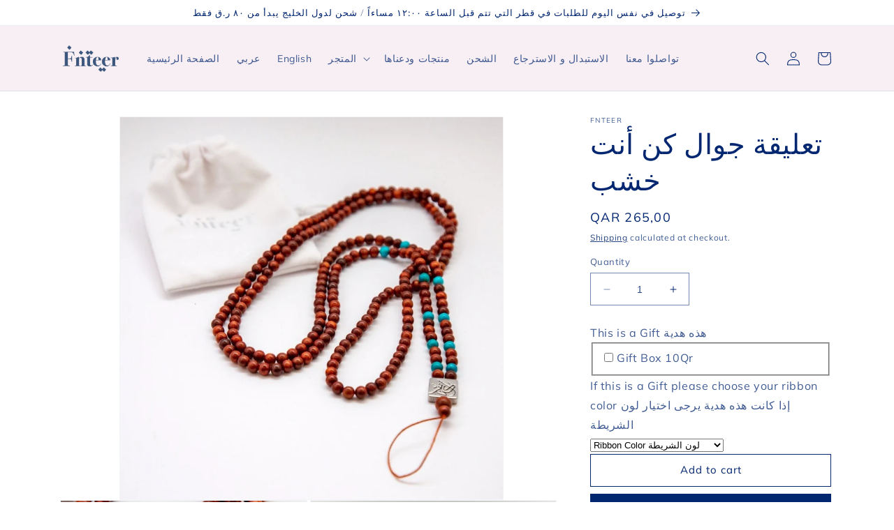

--- FILE ---
content_type: text/html; charset=utf-8
request_url: https://www.fnteer.com/ar/products/cellphone-chain-be-yourself-wood
body_size: 31761
content:
<!doctype html>
<html class="no-js" lang="ar">
  <head>
    <meta charset="utf-8">
    <meta http-equiv="X-UA-Compatible" content="IE=edge">
    <meta name="viewport" content="width=device-width,initial-scale=1">
    <meta name="theme-color" content="">
    <link rel="canonical" href="https://www.fnteer.com/ar/products/cellphone-chain-be-yourself-wood">
    <link rel="preconnect" href="https://cdn.shopify.com" crossorigin><link rel="preconnect" href="https://fonts.shopifycdn.com" crossorigin><title>
      تعليقة جوال كن أنت خشب
 &ndash; Fnteer</title>

    
      <meta name="description" content="تعليقة للجوال من ٢٢٠ خرزة من الأحجار الطبيعية تتكون من خشب الورد و الياقوت و قلادة من الستينلس ستيل كُتب عليها &quot;كن أنت&quot; بالخط العربي التعليقة طويلة و تلبس جانبية التعليقة موضوعة في كيس قماشي مخمل باللون الأبيض إذا رغبتم بوضعها في علبة هدية صغيرة يرجى اختيار ذلك في المكان المخصص لذلك">
    

    

<meta property="og:site_name" content="Fnteer">
<meta property="og:url" content="https://www.fnteer.com/ar/products/cellphone-chain-be-yourself-wood">
<meta property="og:title" content="تعليقة جوال كن أنت خشب">
<meta property="og:type" content="product">
<meta property="og:description" content="تعليقة للجوال من ٢٢٠ خرزة من الأحجار الطبيعية تتكون من خشب الورد و الياقوت و قلادة من الستينلس ستيل كُتب عليها &quot;كن أنت&quot; بالخط العربي التعليقة طويلة و تلبس جانبية التعليقة موضوعة في كيس قماشي مخمل باللون الأبيض إذا رغبتم بوضعها في علبة هدية صغيرة يرجى اختيار ذلك في المكان المخصص لذلك"><meta property="og:image" content="http://www.fnteer.com/cdn/shop/products/WhatsAppImage2020-04-06at7.19.56AM.jpg?v=1587761703">
  <meta property="og:image:secure_url" content="https://www.fnteer.com/cdn/shop/products/WhatsAppImage2020-04-06at7.19.56AM.jpg?v=1587761703">
  <meta property="og:image:width" content="983">
  <meta property="og:image:height" content="983"><meta property="og:price:amount" content="265,00">
  <meta property="og:price:currency" content="QAR"><meta name="twitter:card" content="summary_large_image">
<meta name="twitter:title" content="تعليقة جوال كن أنت خشب">
<meta name="twitter:description" content="تعليقة للجوال من ٢٢٠ خرزة من الأحجار الطبيعية تتكون من خشب الورد و الياقوت و قلادة من الستينلس ستيل كُتب عليها &quot;كن أنت&quot; بالخط العربي التعليقة طويلة و تلبس جانبية التعليقة موضوعة في كيس قماشي مخمل باللون الأبيض إذا رغبتم بوضعها في علبة هدية صغيرة يرجى اختيار ذلك في المكان المخصص لذلك">


    <script src="//www.fnteer.com/cdn/shop/t/7/assets/constants.js?v=165488195745554878101677883826" defer="defer"></script>
    <script src="//www.fnteer.com/cdn/shop/t/7/assets/pubsub.js?v=2921868252632587581677883829" defer="defer"></script>
    <script src="//www.fnteer.com/cdn/shop/t/7/assets/global.js?v=85297797553816670871677883827" defer="defer"></script>
    <script>window.performance && window.performance.mark && window.performance.mark('shopify.content_for_header.start');</script><meta id="shopify-digital-wallet" name="shopify-digital-wallet" content="/17438867556/digital_wallets/dialog">
<link rel="alternate" hreflang="x-default" href="https://www.fnteer.com/products/cellphone-chain-be-yourself-wood">
<link rel="alternate" hreflang="ar" href="https://www.fnteer.com/ar/products/cellphone-chain-be-yourself-wood">
<link rel="alternate" type="application/json+oembed" href="https://www.fnteer.com/ar/products/cellphone-chain-be-yourself-wood.oembed">
<script async="async" src="/checkouts/internal/preloads.js?locale=ar-QA"></script>
<script id="shopify-features" type="application/json">{"accessToken":"6bd29efcbb05b43c059f59fa824ca211","betas":["rich-media-storefront-analytics"],"domain":"www.fnteer.com","predictiveSearch":true,"shopId":17438867556,"locale":"ar"}</script>
<script>var Shopify = Shopify || {};
Shopify.shop = "fnteer.myshopify.com";
Shopify.locale = "ar";
Shopify.currency = {"active":"QAR","rate":"1.0"};
Shopify.country = "QA";
Shopify.theme = {"name":"Updated copy of Dawn","id":122883899489,"schema_name":"Dawn","schema_version":"8.0.0","theme_store_id":887,"role":"main"};
Shopify.theme.handle = "null";
Shopify.theme.style = {"id":null,"handle":null};
Shopify.cdnHost = "www.fnteer.com/cdn";
Shopify.routes = Shopify.routes || {};
Shopify.routes.root = "/ar/";</script>
<script type="module">!function(o){(o.Shopify=o.Shopify||{}).modules=!0}(window);</script>
<script>!function(o){function n(){var o=[];function n(){o.push(Array.prototype.slice.apply(arguments))}return n.q=o,n}var t=o.Shopify=o.Shopify||{};t.loadFeatures=n(),t.autoloadFeatures=n()}(window);</script>
<script id="shop-js-analytics" type="application/json">{"pageType":"product"}</script>
<script defer="defer" async type="module" src="//www.fnteer.com/cdn/shopifycloud/shop-js/modules/v2/client.init-shop-cart-sync_COMZFrEa.en.esm.js"></script>
<script defer="defer" async type="module" src="//www.fnteer.com/cdn/shopifycloud/shop-js/modules/v2/chunk.common_CdXrxk3f.esm.js"></script>
<script type="module">
  await import("//www.fnteer.com/cdn/shopifycloud/shop-js/modules/v2/client.init-shop-cart-sync_COMZFrEa.en.esm.js");
await import("//www.fnteer.com/cdn/shopifycloud/shop-js/modules/v2/chunk.common_CdXrxk3f.esm.js");

  window.Shopify.SignInWithShop?.initShopCartSync?.({"fedCMEnabled":true,"windoidEnabled":true});

</script>
<script>(function() {
  var isLoaded = false;
  function asyncLoad() {
    if (isLoaded) return;
    isLoaded = true;
    var urls = ["\/\/d1liekpayvooaz.cloudfront.net\/apps\/customizery\/customizery.js?shop=fnteer.myshopify.com","https:\/\/intg.snapchat.com\/shopify\/shopify-scevent-init.js?id=435f2fb4-9209-480a-9e0f-8d768c771c0a\u0026shop=fnteer.myshopify.com"];
    for (var i = 0; i < urls.length; i++) {
      var s = document.createElement('script');
      s.type = 'text/javascript';
      s.async = true;
      s.src = urls[i];
      var x = document.getElementsByTagName('script')[0];
      x.parentNode.insertBefore(s, x);
    }
  };
  if(window.attachEvent) {
    window.attachEvent('onload', asyncLoad);
  } else {
    window.addEventListener('load', asyncLoad, false);
  }
})();</script>
<script id="__st">var __st={"a":17438867556,"offset":10800,"reqid":"787ac88f-5334-408a-aa81-ea91067d5aeb-1762976725","pageurl":"www.fnteer.com\/ar\/products\/cellphone-chain-be-yourself-wood","u":"d438ba65ac67","p":"product","rtyp":"product","rid":4589705822305};</script>
<script>window.ShopifyPaypalV4VisibilityTracking = true;</script>
<script id="captcha-bootstrap">!function(){'use strict';const t='contact',e='account',n='new_comment',o=[[t,t],['blogs',n],['comments',n],[t,'customer']],c=[[e,'customer_login'],[e,'guest_login'],[e,'recover_customer_password'],[e,'create_customer']],r=t=>t.map((([t,e])=>`form[action*='/${t}']:not([data-nocaptcha='true']) input[name='form_type'][value='${e}']`)).join(','),a=t=>()=>t?[...document.querySelectorAll(t)].map((t=>t.form)):[];function s(){const t=[...o],e=r(t);return a(e)}const i='password',u='form_key',d=['recaptcha-v3-token','g-recaptcha-response','h-captcha-response',i],f=()=>{try{return window.sessionStorage}catch{return}},m='__shopify_v',_=t=>t.elements[u];function p(t,e,n=!1){try{const o=window.sessionStorage,c=JSON.parse(o.getItem(e)),{data:r}=function(t){const{data:e,action:n}=t;return t[m]||n?{data:e,action:n}:{data:t,action:n}}(c);for(const[e,n]of Object.entries(r))t.elements[e]&&(t.elements[e].value=n);n&&o.removeItem(e)}catch(o){console.error('form repopulation failed',{error:o})}}const l='form_type',E='cptcha';function T(t){t.dataset[E]=!0}const w=window,h=w.document,L='Shopify',v='ce_forms',y='captcha';let A=!1;((t,e)=>{const n=(g='f06e6c50-85a8-45c8-87d0-21a2b65856fe',I='https://cdn.shopify.com/shopifycloud/storefront-forms-hcaptcha/ce_storefront_forms_captcha_hcaptcha.v1.5.2.iife.js',D={infoText:'Protected by hCaptcha',privacyText:'Privacy',termsText:'Terms'},(t,e,n)=>{const o=w[L][v],c=o.bindForm;if(c)return c(t,g,e,D).then(n);var r;o.q.push([[t,g,e,D],n]),r=I,A||(h.body.append(Object.assign(h.createElement('script'),{id:'captcha-provider',async:!0,src:r})),A=!0)});var g,I,D;w[L]=w[L]||{},w[L][v]=w[L][v]||{},w[L][v].q=[],w[L][y]=w[L][y]||{},w[L][y].protect=function(t,e){n(t,void 0,e),T(t)},Object.freeze(w[L][y]),function(t,e,n,w,h,L){const[v,y,A,g]=function(t,e,n){const i=e?o:[],u=t?c:[],d=[...i,...u],f=r(d),m=r(i),_=r(d.filter((([t,e])=>n.includes(e))));return[a(f),a(m),a(_),s()]}(w,h,L),I=t=>{const e=t.target;return e instanceof HTMLFormElement?e:e&&e.form},D=t=>v().includes(t);t.addEventListener('submit',(t=>{const e=I(t);if(!e)return;const n=D(e)&&!e.dataset.hcaptchaBound&&!e.dataset.recaptchaBound,o=_(e),c=g().includes(e)&&(!o||!o.value);(n||c)&&t.preventDefault(),c&&!n&&(function(t){try{if(!f())return;!function(t){const e=f();if(!e)return;const n=_(t);if(!n)return;const o=n.value;o&&e.removeItem(o)}(t);const e=Array.from(Array(32),(()=>Math.random().toString(36)[2])).join('');!function(t,e){_(t)||t.append(Object.assign(document.createElement('input'),{type:'hidden',name:u})),t.elements[u].value=e}(t,e),function(t,e){const n=f();if(!n)return;const o=[...t.querySelectorAll(`input[type='${i}']`)].map((({name:t})=>t)),c=[...d,...o],r={};for(const[a,s]of new FormData(t).entries())c.includes(a)||(r[a]=s);n.setItem(e,JSON.stringify({[m]:1,action:t.action,data:r}))}(t,e)}catch(e){console.error('failed to persist form',e)}}(e),e.submit())}));const S=(t,e)=>{t&&!t.dataset[E]&&(n(t,e.some((e=>e===t))),T(t))};for(const o of['focusin','change'])t.addEventListener(o,(t=>{const e=I(t);D(e)&&S(e,y())}));const B=e.get('form_key'),M=e.get(l),P=B&&M;t.addEventListener('DOMContentLoaded',(()=>{const t=y();if(P)for(const e of t)e.elements[l].value===M&&p(e,B);[...new Set([...A(),...v().filter((t=>'true'===t.dataset.shopifyCaptcha))])].forEach((e=>S(e,t)))}))}(h,new URLSearchParams(w.location.search),n,t,e,['guest_login'])})(!0,!0)}();</script>
<script integrity="sha256-52AcMU7V7pcBOXWImdc/TAGTFKeNjmkeM1Pvks/DTgc=" data-source-attribution="shopify.loadfeatures" defer="defer" src="//www.fnteer.com/cdn/shopifycloud/storefront/assets/storefront/load_feature-81c60534.js" crossorigin="anonymous"></script>
<script data-source-attribution="shopify.dynamic_checkout.dynamic.init">var Shopify=Shopify||{};Shopify.PaymentButton=Shopify.PaymentButton||{isStorefrontPortableWallets:!0,init:function(){window.Shopify.PaymentButton.init=function(){};var t=document.createElement("script");t.src="https://www.fnteer.com/cdn/shopifycloud/portable-wallets/latest/portable-wallets.ar.js",t.type="module",document.head.appendChild(t)}};
</script>
<script data-source-attribution="shopify.dynamic_checkout.buyer_consent">
  function portableWalletsHideBuyerConsent(e){var t=document.getElementById("shopify-buyer-consent"),n=document.getElementById("shopify-subscription-policy-button");t&&n&&(t.classList.add("hidden"),t.setAttribute("aria-hidden","true"),n.removeEventListener("click",e))}function portableWalletsShowBuyerConsent(e){var t=document.getElementById("shopify-buyer-consent"),n=document.getElementById("shopify-subscription-policy-button");t&&n&&(t.classList.remove("hidden"),t.removeAttribute("aria-hidden"),n.addEventListener("click",e))}window.Shopify?.PaymentButton&&(window.Shopify.PaymentButton.hideBuyerConsent=portableWalletsHideBuyerConsent,window.Shopify.PaymentButton.showBuyerConsent=portableWalletsShowBuyerConsent);
</script>
<script>
  function portableWalletsCleanup(e){e&&e.src&&console.error("Failed to load portable wallets script "+e.src);var t=document.querySelectorAll("shopify-accelerated-checkout .shopify-payment-button__skeleton, shopify-accelerated-checkout-cart .wallet-cart-button__skeleton"),e=document.getElementById("shopify-buyer-consent");for(let e=0;e<t.length;e++)t[e].remove();e&&e.remove()}function portableWalletsNotLoadedAsModule(e){e instanceof ErrorEvent&&"string"==typeof e.message&&e.message.includes("import.meta")&&"string"==typeof e.filename&&e.filename.includes("portable-wallets")&&(window.removeEventListener("error",portableWalletsNotLoadedAsModule),window.Shopify.PaymentButton.failedToLoad=e,"loading"===document.readyState?document.addEventListener("DOMContentLoaded",window.Shopify.PaymentButton.init):window.Shopify.PaymentButton.init())}window.addEventListener("error",portableWalletsNotLoadedAsModule);
</script>

<script type="module" src="https://www.fnteer.com/cdn/shopifycloud/portable-wallets/latest/portable-wallets.ar.js" onError="portableWalletsCleanup(this)" crossorigin="anonymous"></script>
<script nomodule>
  document.addEventListener("DOMContentLoaded", portableWalletsCleanup);
</script>

<link id="shopify-accelerated-checkout-styles" rel="stylesheet" media="screen" href="https://www.fnteer.com/cdn/shopifycloud/portable-wallets/latest/accelerated-checkout-backwards-compat.css" crossorigin="anonymous">
<style id="shopify-accelerated-checkout-cart">
        #shopify-buyer-consent {
  margin-top: 1em;
  display: inline-block;
  width: 100%;
}

#shopify-buyer-consent.hidden {
  display: none;
}

#shopify-subscription-policy-button {
  background: none;
  border: none;
  padding: 0;
  text-decoration: underline;
  font-size: inherit;
  cursor: pointer;
}

#shopify-subscription-policy-button::before {
  box-shadow: none;
}

      </style>
<script id="sections-script" data-sections="header,footer" defer="defer" src="//www.fnteer.com/cdn/shop/t/7/compiled_assets/scripts.js?359"></script>
<script>window.performance && window.performance.mark && window.performance.mark('shopify.content_for_header.end');</script>


    <style data-shopify>
      @font-face {
  font-family: Muli;
  font-weight: 400;
  font-style: normal;
  font-display: swap;
  src: url("//www.fnteer.com/cdn/fonts/muli/muli_n4.e949947cfff05efcc994b2e2db40359a04fa9a92.woff2") format("woff2"),
       url("//www.fnteer.com/cdn/fonts/muli/muli_n4.35355e4a0c27c9bc94d9af3f9bcb586d8229277a.woff") format("woff");
}

      @font-face {
  font-family: Muli;
  font-weight: 700;
  font-style: normal;
  font-display: swap;
  src: url("//www.fnteer.com/cdn/fonts/muli/muli_n7.c8c44d0404947d89610714223e630c4cbe005587.woff2") format("woff2"),
       url("//www.fnteer.com/cdn/fonts/muli/muli_n7.4cbcffea6175d46b4d67e9408244a5b38c2ac568.woff") format("woff");
}

      @font-face {
  font-family: Muli;
  font-weight: 400;
  font-style: italic;
  font-display: swap;
  src: url("//www.fnteer.com/cdn/fonts/muli/muli_i4.c0a1ea800bab5884ab82e4eb25a6bd25121bd08c.woff2") format("woff2"),
       url("//www.fnteer.com/cdn/fonts/muli/muli_i4.a6c39b1b31d876de7f99b3646461aa87120de6ed.woff") format("woff");
}

      @font-face {
  font-family: Muli;
  font-weight: 700;
  font-style: italic;
  font-display: swap;
  src: url("//www.fnteer.com/cdn/fonts/muli/muli_i7.34eedbf231efa20bd065d55f6f71485730632c7b.woff2") format("woff2"),
       url("//www.fnteer.com/cdn/fonts/muli/muli_i7.2b4df846821493e68344d0b0212997d071bf38b7.woff") format("woff");
}

      @font-face {
  font-family: "Playfair Display";
  font-weight: 400;
  font-style: normal;
  font-display: swap;
  src: url("//www.fnteer.com/cdn/fonts/playfair_display/playfairdisplay_n4.9980f3e16959dc89137cc1369bfc3ae98af1deb9.woff2") format("woff2"),
       url("//www.fnteer.com/cdn/fonts/playfair_display/playfairdisplay_n4.c562b7c8e5637886a811d2a017f9e023166064ee.woff") format("woff");
}


      :root {
        --font-body-family: Muli, sans-serif;
        --font-body-style: normal;
        --font-body-weight: 400;
        --font-body-weight-bold: 700;

        --font-heading-family: "Playfair Display", serif;
        --font-heading-style: normal;
        --font-heading-weight: 400;

        --font-body-scale: 1.0;
        --font-heading-scale: 1.0;

        --color-base-text: 2, 38, 112;
        --color-shadow: 2, 38, 112;
        --color-base-background-1: 255, 255, 255;
        --color-base-background-2: 247, 239, 243;
        --color-base-solid-button-labels: 255, 255, 255;
        --color-base-outline-button-labels: 2, 38, 112;
        --color-base-accent-1: 2, 38, 112;
        --color-base-accent-2: 247, 239, 243;
        --payment-terms-background-color: #ffffff;

        --gradient-base-background-1: #ffffff;
        --gradient-base-background-2: #f7eff3;
        --gradient-base-accent-1: #022670;
        --gradient-base-accent-2: #f7eff3;

        --media-padding: px;
        --media-border-opacity: 0.05;
        --media-border-width: 1px;
        --media-radius: 0px;
        --media-shadow-opacity: 0.0;
        --media-shadow-horizontal-offset: 0px;
        --media-shadow-vertical-offset: 4px;
        --media-shadow-blur-radius: 5px;
        --media-shadow-visible: 0;

        --page-width: 120rem;
        --page-width-margin: 0rem;

        --product-card-image-padding: 0.0rem;
        --product-card-corner-radius: 0.0rem;
        --product-card-text-alignment: left;
        --product-card-border-width: 0.0rem;
        --product-card-border-opacity: 0.1;
        --product-card-shadow-opacity: 0.0;
        --product-card-shadow-visible: 0;
        --product-card-shadow-horizontal-offset: 0.0rem;
        --product-card-shadow-vertical-offset: 0.4rem;
        --product-card-shadow-blur-radius: 0.5rem;

        --collection-card-image-padding: 0.0rem;
        --collection-card-corner-radius: 0.0rem;
        --collection-card-text-alignment: left;
        --collection-card-border-width: 0.0rem;
        --collection-card-border-opacity: 0.1;
        --collection-card-shadow-opacity: 0.0;
        --collection-card-shadow-visible: 0;
        --collection-card-shadow-horizontal-offset: 0.0rem;
        --collection-card-shadow-vertical-offset: 0.4rem;
        --collection-card-shadow-blur-radius: 0.5rem;

        --blog-card-image-padding: 0.0rem;
        --blog-card-corner-radius: 0.0rem;
        --blog-card-text-alignment: left;
        --blog-card-border-width: 0.0rem;
        --blog-card-border-opacity: 0.1;
        --blog-card-shadow-opacity: 0.0;
        --blog-card-shadow-visible: 0;
        --blog-card-shadow-horizontal-offset: 0.0rem;
        --blog-card-shadow-vertical-offset: 0.4rem;
        --blog-card-shadow-blur-radius: 0.5rem;

        --badge-corner-radius: 4.0rem;

        --popup-border-width: 1px;
        --popup-border-opacity: 0.1;
        --popup-corner-radius: 0px;
        --popup-shadow-opacity: 0.0;
        --popup-shadow-horizontal-offset: 0px;
        --popup-shadow-vertical-offset: 4px;
        --popup-shadow-blur-radius: 5px;

        --drawer-border-width: 1px;
        --drawer-border-opacity: 0.1;
        --drawer-shadow-opacity: 0.0;
        --drawer-shadow-horizontal-offset: 0px;
        --drawer-shadow-vertical-offset: 4px;
        --drawer-shadow-blur-radius: 5px;

        --spacing-sections-desktop: 0px;
        --spacing-sections-mobile: 0px;

        --grid-desktop-vertical-spacing: 8px;
        --grid-desktop-horizontal-spacing: 8px;
        --grid-mobile-vertical-spacing: 4px;
        --grid-mobile-horizontal-spacing: 4px;

        --text-boxes-border-opacity: 0.1;
        --text-boxes-border-width: 0px;
        --text-boxes-radius: 0px;
        --text-boxes-shadow-opacity: 0.0;
        --text-boxes-shadow-visible: 0;
        --text-boxes-shadow-horizontal-offset: 0px;
        --text-boxes-shadow-vertical-offset: 4px;
        --text-boxes-shadow-blur-radius: 5px;

        --buttons-radius: 0px;
        --buttons-radius-outset: 0px;
        --buttons-border-width: 1px;
        --buttons-border-opacity: 1.0;
        --buttons-shadow-opacity: 0.0;
        --buttons-shadow-visible: 0;
        --buttons-shadow-horizontal-offset: 0px;
        --buttons-shadow-vertical-offset: 4px;
        --buttons-shadow-blur-radius: 5px;
        --buttons-border-offset: 0px;

        --inputs-radius: 0px;
        --inputs-border-width: 1px;
        --inputs-border-opacity: 0.55;
        --inputs-shadow-opacity: 0.0;
        --inputs-shadow-horizontal-offset: 0px;
        --inputs-margin-offset: 0px;
        --inputs-shadow-vertical-offset: 4px;
        --inputs-shadow-blur-radius: 5px;
        --inputs-radius-outset: 0px;

        --variant-pills-radius: 40px;
        --variant-pills-border-width: 1px;
        --variant-pills-border-opacity: 0.55;
        --variant-pills-shadow-opacity: 0.0;
        --variant-pills-shadow-horizontal-offset: 0px;
        --variant-pills-shadow-vertical-offset: 4px;
        --variant-pills-shadow-blur-radius: 5px;
      }

      *,
      *::before,
      *::after {
        box-sizing: inherit;
      }

      html {
        box-sizing: border-box;
        font-size: calc(var(--font-body-scale) * 62.5%);
        height: 100%;
      }

      body {
        display: grid;
        grid-template-rows: auto auto 1fr auto;
        grid-template-columns: 100%;
        min-height: 100%;
        margin: 0;
        font-size: 1.5rem;
        letter-spacing: 0.06rem;
        line-height: calc(1 + 0.8 / var(--font-body-scale));
        font-family: var(--font-body-family);
        font-style: var(--font-body-style);
        font-weight: var(--font-body-weight);
      }

      @media screen and (min-width: 750px) {
        body {
          font-size: 1.6rem;
        }
      }
    </style>

    <link href="//www.fnteer.com/cdn/shop/t/7/assets/base.css?v=831047894957930821677883829" rel="stylesheet" type="text/css" media="all" />
<link rel="preload" as="font" href="//www.fnteer.com/cdn/fonts/muli/muli_n4.e949947cfff05efcc994b2e2db40359a04fa9a92.woff2" type="font/woff2" crossorigin><link rel="preload" as="font" href="//www.fnteer.com/cdn/fonts/playfair_display/playfairdisplay_n4.9980f3e16959dc89137cc1369bfc3ae98af1deb9.woff2" type="font/woff2" crossorigin><link rel="stylesheet" href="//www.fnteer.com/cdn/shop/t/7/assets/component-predictive-search.css?v=85913294783299393391677883827" media="print" onload="this.media='all'"><script>document.documentElement.className = document.documentElement.className.replace('no-js', 'js');
    if (Shopify.designMode) {
      document.documentElement.classList.add('shopify-design-mode');
    }
    </script>
  <link href="https://monorail-edge.shopifysvc.com" rel="dns-prefetch">
<script>(function(){if ("sendBeacon" in navigator && "performance" in window) {try {var session_token_from_headers = performance.getEntriesByType('navigation')[0].serverTiming.find(x => x.name == '_s').description;} catch {var session_token_from_headers = undefined;}var session_cookie_matches = document.cookie.match(/_shopify_s=([^;]*)/);var session_token_from_cookie = session_cookie_matches && session_cookie_matches.length === 2 ? session_cookie_matches[1] : "";var session_token = session_token_from_headers || session_token_from_cookie || "";function handle_abandonment_event(e) {var entries = performance.getEntries().filter(function(entry) {return /monorail-edge.shopifysvc.com/.test(entry.name);});if (!window.abandonment_tracked && entries.length === 0) {window.abandonment_tracked = true;var currentMs = Date.now();var navigation_start = performance.timing.navigationStart;var payload = {shop_id: 17438867556,url: window.location.href,navigation_start,duration: currentMs - navigation_start,session_token,page_type: "product"};window.navigator.sendBeacon("https://monorail-edge.shopifysvc.com/v1/produce", JSON.stringify({schema_id: "online_store_buyer_site_abandonment/1.1",payload: payload,metadata: {event_created_at_ms: currentMs,event_sent_at_ms: currentMs}}));}}window.addEventListener('pagehide', handle_abandonment_event);}}());</script>
<script id="web-pixels-manager-setup">(function e(e,d,r,n,o){if(void 0===o&&(o={}),!Boolean(null===(a=null===(i=window.Shopify)||void 0===i?void 0:i.analytics)||void 0===a?void 0:a.replayQueue)){var i,a;window.Shopify=window.Shopify||{};var t=window.Shopify;t.analytics=t.analytics||{};var s=t.analytics;s.replayQueue=[],s.publish=function(e,d,r){return s.replayQueue.push([e,d,r]),!0};try{self.performance.mark("wpm:start")}catch(e){}var l=function(){var e={modern:/Edge?\/(1{2}[4-9]|1[2-9]\d|[2-9]\d{2}|\d{4,})\.\d+(\.\d+|)|Firefox\/(1{2}[4-9]|1[2-9]\d|[2-9]\d{2}|\d{4,})\.\d+(\.\d+|)|Chrom(ium|e)\/(9{2}|\d{3,})\.\d+(\.\d+|)|(Maci|X1{2}).+ Version\/(15\.\d+|(1[6-9]|[2-9]\d|\d{3,})\.\d+)([,.]\d+|)( \(\w+\)|)( Mobile\/\w+|) Safari\/|Chrome.+OPR\/(9{2}|\d{3,})\.\d+\.\d+|(CPU[ +]OS|iPhone[ +]OS|CPU[ +]iPhone|CPU IPhone OS|CPU iPad OS)[ +]+(15[._]\d+|(1[6-9]|[2-9]\d|\d{3,})[._]\d+)([._]\d+|)|Android:?[ /-](13[3-9]|1[4-9]\d|[2-9]\d{2}|\d{4,})(\.\d+|)(\.\d+|)|Android.+Firefox\/(13[5-9]|1[4-9]\d|[2-9]\d{2}|\d{4,})\.\d+(\.\d+|)|Android.+Chrom(ium|e)\/(13[3-9]|1[4-9]\d|[2-9]\d{2}|\d{4,})\.\d+(\.\d+|)|SamsungBrowser\/([2-9]\d|\d{3,})\.\d+/,legacy:/Edge?\/(1[6-9]|[2-9]\d|\d{3,})\.\d+(\.\d+|)|Firefox\/(5[4-9]|[6-9]\d|\d{3,})\.\d+(\.\d+|)|Chrom(ium|e)\/(5[1-9]|[6-9]\d|\d{3,})\.\d+(\.\d+|)([\d.]+$|.*Safari\/(?![\d.]+ Edge\/[\d.]+$))|(Maci|X1{2}).+ Version\/(10\.\d+|(1[1-9]|[2-9]\d|\d{3,})\.\d+)([,.]\d+|)( \(\w+\)|)( Mobile\/\w+|) Safari\/|Chrome.+OPR\/(3[89]|[4-9]\d|\d{3,})\.\d+\.\d+|(CPU[ +]OS|iPhone[ +]OS|CPU[ +]iPhone|CPU IPhone OS|CPU iPad OS)[ +]+(10[._]\d+|(1[1-9]|[2-9]\d|\d{3,})[._]\d+)([._]\d+|)|Android:?[ /-](13[3-9]|1[4-9]\d|[2-9]\d{2}|\d{4,})(\.\d+|)(\.\d+|)|Mobile Safari.+OPR\/([89]\d|\d{3,})\.\d+\.\d+|Android.+Firefox\/(13[5-9]|1[4-9]\d|[2-9]\d{2}|\d{4,})\.\d+(\.\d+|)|Android.+Chrom(ium|e)\/(13[3-9]|1[4-9]\d|[2-9]\d{2}|\d{4,})\.\d+(\.\d+|)|Android.+(UC? ?Browser|UCWEB|U3)[ /]?(15\.([5-9]|\d{2,})|(1[6-9]|[2-9]\d|\d{3,})\.\d+)\.\d+|SamsungBrowser\/(5\.\d+|([6-9]|\d{2,})\.\d+)|Android.+MQ{2}Browser\/(14(\.(9|\d{2,})|)|(1[5-9]|[2-9]\d|\d{3,})(\.\d+|))(\.\d+|)|K[Aa][Ii]OS\/(3\.\d+|([4-9]|\d{2,})\.\d+)(\.\d+|)/},d=e.modern,r=e.legacy,n=navigator.userAgent;return n.match(d)?"modern":n.match(r)?"legacy":"unknown"}(),u="modern"===l?"modern":"legacy",c=(null!=n?n:{modern:"",legacy:""})[u],f=function(e){return[e.baseUrl,"/wpm","/b",e.hashVersion,"modern"===e.buildTarget?"m":"l",".js"].join("")}({baseUrl:d,hashVersion:r,buildTarget:u}),m=function(e){var d=e.version,r=e.bundleTarget,n=e.surface,o=e.pageUrl,i=e.monorailEndpoint;return{emit:function(e){var a=e.status,t=e.errorMsg,s=(new Date).getTime(),l=JSON.stringify({metadata:{event_sent_at_ms:s},events:[{schema_id:"web_pixels_manager_load/3.1",payload:{version:d,bundle_target:r,page_url:o,status:a,surface:n,error_msg:t},metadata:{event_created_at_ms:s}}]});if(!i)return console&&console.warn&&console.warn("[Web Pixels Manager] No Monorail endpoint provided, skipping logging."),!1;try{return self.navigator.sendBeacon.bind(self.navigator)(i,l)}catch(e){}var u=new XMLHttpRequest;try{return u.open("POST",i,!0),u.setRequestHeader("Content-Type","text/plain"),u.send(l),!0}catch(e){return console&&console.warn&&console.warn("[Web Pixels Manager] Got an unhandled error while logging to Monorail."),!1}}}}({version:r,bundleTarget:l,surface:e.surface,pageUrl:self.location.href,monorailEndpoint:e.monorailEndpoint});try{o.browserTarget=l,function(e){var d=e.src,r=e.async,n=void 0===r||r,o=e.onload,i=e.onerror,a=e.sri,t=e.scriptDataAttributes,s=void 0===t?{}:t,l=document.createElement("script"),u=document.querySelector("head"),c=document.querySelector("body");if(l.async=n,l.src=d,a&&(l.integrity=a,l.crossOrigin="anonymous"),s)for(var f in s)if(Object.prototype.hasOwnProperty.call(s,f))try{l.dataset[f]=s[f]}catch(e){}if(o&&l.addEventListener("load",o),i&&l.addEventListener("error",i),u)u.appendChild(l);else{if(!c)throw new Error("Did not find a head or body element to append the script");c.appendChild(l)}}({src:f,async:!0,onload:function(){if(!function(){var e,d;return Boolean(null===(d=null===(e=window.Shopify)||void 0===e?void 0:e.analytics)||void 0===d?void 0:d.initialized)}()){var d=window.webPixelsManager.init(e)||void 0;if(d){var r=window.Shopify.analytics;r.replayQueue.forEach((function(e){var r=e[0],n=e[1],o=e[2];d.publishCustomEvent(r,n,o)})),r.replayQueue=[],r.publish=d.publishCustomEvent,r.visitor=d.visitor,r.initialized=!0}}},onerror:function(){return m.emit({status:"failed",errorMsg:"".concat(f," has failed to load")})},sri:function(e){var d=/^sha384-[A-Za-z0-9+/=]+$/;return"string"==typeof e&&d.test(e)}(c)?c:"",scriptDataAttributes:o}),m.emit({status:"loading"})}catch(e){m.emit({status:"failed",errorMsg:(null==e?void 0:e.message)||"Unknown error"})}}})({shopId: 17438867556,storefrontBaseUrl: "https://www.fnteer.com",extensionsBaseUrl: "https://extensions.shopifycdn.com/cdn/shopifycloud/web-pixels-manager",monorailEndpoint: "https://monorail-edge.shopifysvc.com/unstable/produce_batch",surface: "storefront-renderer",enabledBetaFlags: ["2dca8a86"],webPixelsConfigList: [{"id":"3342433","configuration":"{\"pixelId\":\"435f2fb4-9209-480a-9e0f-8d768c771c0a\"}","eventPayloadVersion":"v1","runtimeContext":"STRICT","scriptVersion":"c119f01612c13b62ab52809eb08154bb","type":"APP","apiClientId":2556259,"privacyPurposes":["ANALYTICS","MARKETING","SALE_OF_DATA"],"dataSharingAdjustments":{"protectedCustomerApprovalScopes":["read_customer_address","read_customer_email","read_customer_name","read_customer_personal_data","read_customer_phone"]}},{"id":"shopify-app-pixel","configuration":"{}","eventPayloadVersion":"v1","runtimeContext":"STRICT","scriptVersion":"0450","apiClientId":"shopify-pixel","type":"APP","privacyPurposes":["ANALYTICS","MARKETING"]},{"id":"shopify-custom-pixel","eventPayloadVersion":"v1","runtimeContext":"LAX","scriptVersion":"0450","apiClientId":"shopify-pixel","type":"CUSTOM","privacyPurposes":["ANALYTICS","MARKETING"]}],isMerchantRequest: false,initData: {"shop":{"name":"Fnteer","paymentSettings":{"currencyCode":"QAR"},"myshopifyDomain":"fnteer.myshopify.com","countryCode":"QA","storefrontUrl":"https:\/\/www.fnteer.com\/ar"},"customer":null,"cart":null,"checkout":null,"productVariants":[{"price":{"amount":265.0,"currencyCode":"QAR"},"product":{"title":"تعليقة جوال كن أنت خشب","vendor":"Fnteer","id":"4589705822305","untranslatedTitle":"تعليقة جوال كن أنت خشب","url":"\/ar\/products\/cellphone-chain-be-yourself-wood","type":"Gifts"},"id":"39254614442081","image":{"src":"\/\/www.fnteer.com\/cdn\/shop\/products\/WhatsAppImage2020-04-06at7.19.56AM.jpg?v=1587761703"},"sku":"","title":"Default Title","untranslatedTitle":"Default Title"}],"purchasingCompany":null},},"https://www.fnteer.com/cdn","ae1676cfwd2530674p4253c800m34e853cb",{"modern":"","legacy":""},{"shopId":"17438867556","storefrontBaseUrl":"https:\/\/www.fnteer.com","extensionBaseUrl":"https:\/\/extensions.shopifycdn.com\/cdn\/shopifycloud\/web-pixels-manager","surface":"storefront-renderer","enabledBetaFlags":"[\"2dca8a86\"]","isMerchantRequest":"false","hashVersion":"ae1676cfwd2530674p4253c800m34e853cb","publish":"custom","events":"[[\"page_viewed\",{}],[\"product_viewed\",{\"productVariant\":{\"price\":{\"amount\":265.0,\"currencyCode\":\"QAR\"},\"product\":{\"title\":\"تعليقة جوال كن أنت خشب\",\"vendor\":\"Fnteer\",\"id\":\"4589705822305\",\"untranslatedTitle\":\"تعليقة جوال كن أنت خشب\",\"url\":\"\/ar\/products\/cellphone-chain-be-yourself-wood\",\"type\":\"Gifts\"},\"id\":\"39254614442081\",\"image\":{\"src\":\"\/\/www.fnteer.com\/cdn\/shop\/products\/WhatsAppImage2020-04-06at7.19.56AM.jpg?v=1587761703\"},\"sku\":\"\",\"title\":\"Default Title\",\"untranslatedTitle\":\"Default Title\"}}]]"});</script><script>
  window.ShopifyAnalytics = window.ShopifyAnalytics || {};
  window.ShopifyAnalytics.meta = window.ShopifyAnalytics.meta || {};
  window.ShopifyAnalytics.meta.currency = 'QAR';
  var meta = {"product":{"id":4589705822305,"gid":"gid:\/\/shopify\/Product\/4589705822305","vendor":"Fnteer","type":"Gifts","variants":[{"id":39254614442081,"price":26500,"name":"تعليقة جوال كن أنت خشب","public_title":null,"sku":""}],"remote":false},"page":{"pageType":"product","resourceType":"product","resourceId":4589705822305}};
  for (var attr in meta) {
    window.ShopifyAnalytics.meta[attr] = meta[attr];
  }
</script>
<script class="analytics">
  (function () {
    var customDocumentWrite = function(content) {
      var jquery = null;

      if (window.jQuery) {
        jquery = window.jQuery;
      } else if (window.Checkout && window.Checkout.$) {
        jquery = window.Checkout.$;
      }

      if (jquery) {
        jquery('body').append(content);
      }
    };

    var hasLoggedConversion = function(token) {
      if (token) {
        return document.cookie.indexOf('loggedConversion=' + token) !== -1;
      }
      return false;
    }

    var setCookieIfConversion = function(token) {
      if (token) {
        var twoMonthsFromNow = new Date(Date.now());
        twoMonthsFromNow.setMonth(twoMonthsFromNow.getMonth() + 2);

        document.cookie = 'loggedConversion=' + token + '; expires=' + twoMonthsFromNow;
      }
    }

    var trekkie = window.ShopifyAnalytics.lib = window.trekkie = window.trekkie || [];
    if (trekkie.integrations) {
      return;
    }
    trekkie.methods = [
      'identify',
      'page',
      'ready',
      'track',
      'trackForm',
      'trackLink'
    ];
    trekkie.factory = function(method) {
      return function() {
        var args = Array.prototype.slice.call(arguments);
        args.unshift(method);
        trekkie.push(args);
        return trekkie;
      };
    };
    for (var i = 0; i < trekkie.methods.length; i++) {
      var key = trekkie.methods[i];
      trekkie[key] = trekkie.factory(key);
    }
    trekkie.load = function(config) {
      trekkie.config = config || {};
      trekkie.config.initialDocumentCookie = document.cookie;
      var first = document.getElementsByTagName('script')[0];
      var script = document.createElement('script');
      script.type = 'text/javascript';
      script.onerror = function(e) {
        var scriptFallback = document.createElement('script');
        scriptFallback.type = 'text/javascript';
        scriptFallback.onerror = function(error) {
                var Monorail = {
      produce: function produce(monorailDomain, schemaId, payload) {
        var currentMs = new Date().getTime();
        var event = {
          schema_id: schemaId,
          payload: payload,
          metadata: {
            event_created_at_ms: currentMs,
            event_sent_at_ms: currentMs
          }
        };
        return Monorail.sendRequest("https://" + monorailDomain + "/v1/produce", JSON.stringify(event));
      },
      sendRequest: function sendRequest(endpointUrl, payload) {
        // Try the sendBeacon API
        if (window && window.navigator && typeof window.navigator.sendBeacon === 'function' && typeof window.Blob === 'function' && !Monorail.isIos12()) {
          var blobData = new window.Blob([payload], {
            type: 'text/plain'
          });

          if (window.navigator.sendBeacon(endpointUrl, blobData)) {
            return true;
          } // sendBeacon was not successful

        } // XHR beacon

        var xhr = new XMLHttpRequest();

        try {
          xhr.open('POST', endpointUrl);
          xhr.setRequestHeader('Content-Type', 'text/plain');
          xhr.send(payload);
        } catch (e) {
          console.log(e);
        }

        return false;
      },
      isIos12: function isIos12() {
        return window.navigator.userAgent.lastIndexOf('iPhone; CPU iPhone OS 12_') !== -1 || window.navigator.userAgent.lastIndexOf('iPad; CPU OS 12_') !== -1;
      }
    };
    Monorail.produce('monorail-edge.shopifysvc.com',
      'trekkie_storefront_load_errors/1.1',
      {shop_id: 17438867556,
      theme_id: 122883899489,
      app_name: "storefront",
      context_url: window.location.href,
      source_url: "//www.fnteer.com/cdn/s/trekkie.storefront.308893168db1679b4a9f8a086857af995740364f.min.js"});

        };
        scriptFallback.async = true;
        scriptFallback.src = '//www.fnteer.com/cdn/s/trekkie.storefront.308893168db1679b4a9f8a086857af995740364f.min.js';
        first.parentNode.insertBefore(scriptFallback, first);
      };
      script.async = true;
      script.src = '//www.fnteer.com/cdn/s/trekkie.storefront.308893168db1679b4a9f8a086857af995740364f.min.js';
      first.parentNode.insertBefore(script, first);
    };
    trekkie.load(
      {"Trekkie":{"appName":"storefront","development":false,"defaultAttributes":{"shopId":17438867556,"isMerchantRequest":null,"themeId":122883899489,"themeCityHash":"3406055645863942504","contentLanguage":"ar","currency":"QAR","eventMetadataId":"0d3540b1-76db-4ae5-9b8d-f56417295196"},"isServerSideCookieWritingEnabled":true,"monorailRegion":"shop_domain","enabledBetaFlags":["f0df213a"]},"Session Attribution":{},"S2S":{"facebookCapiEnabled":false,"source":"trekkie-storefront-renderer","apiClientId":580111}}
    );

    var loaded = false;
    trekkie.ready(function() {
      if (loaded) return;
      loaded = true;

      window.ShopifyAnalytics.lib = window.trekkie;

      var originalDocumentWrite = document.write;
      document.write = customDocumentWrite;
      try { window.ShopifyAnalytics.merchantGoogleAnalytics.call(this); } catch(error) {};
      document.write = originalDocumentWrite;

      window.ShopifyAnalytics.lib.page(null,{"pageType":"product","resourceType":"product","resourceId":4589705822305,"shopifyEmitted":true});

      var match = window.location.pathname.match(/checkouts\/(.+)\/(thank_you|post_purchase)/)
      var token = match? match[1]: undefined;
      if (!hasLoggedConversion(token)) {
        setCookieIfConversion(token);
        window.ShopifyAnalytics.lib.track("Viewed Product",{"currency":"QAR","variantId":39254614442081,"productId":4589705822305,"productGid":"gid:\/\/shopify\/Product\/4589705822305","name":"تعليقة جوال كن أنت خشب","price":"265.00","sku":"","brand":"Fnteer","variant":null,"category":"Gifts","nonInteraction":true,"remote":false},undefined,undefined,{"shopifyEmitted":true});
      window.ShopifyAnalytics.lib.track("monorail:\/\/trekkie_storefront_viewed_product\/1.1",{"currency":"QAR","variantId":39254614442081,"productId":4589705822305,"productGid":"gid:\/\/shopify\/Product\/4589705822305","name":"تعليقة جوال كن أنت خشب","price":"265.00","sku":"","brand":"Fnteer","variant":null,"category":"Gifts","nonInteraction":true,"remote":false,"referer":"https:\/\/www.fnteer.com\/ar\/products\/cellphone-chain-be-yourself-wood"});
      }
    });


        var eventsListenerScript = document.createElement('script');
        eventsListenerScript.async = true;
        eventsListenerScript.src = "//www.fnteer.com/cdn/shopifycloud/storefront/assets/shop_events_listener-3da45d37.js";
        document.getElementsByTagName('head')[0].appendChild(eventsListenerScript);

})();</script>
<script
  defer
  src="https://www.fnteer.com/cdn/shopifycloud/perf-kit/shopify-perf-kit-2.1.2.min.js"
  data-application="storefront-renderer"
  data-shop-id="17438867556"
  data-render-region="gcp-us-central1"
  data-page-type="product"
  data-theme-instance-id="122883899489"
  data-theme-name="Dawn"
  data-theme-version="8.0.0"
  data-monorail-region="shop_domain"
  data-resource-timing-sampling-rate="10"
  data-shs="true"
  data-shs-beacon="true"
  data-shs-export-with-fetch="true"
  data-shs-logs-sample-rate="1"
></script>
</head>

  <body class="gradient">
    <a class="skip-to-content-link button visually-hidden" href="#MainContent">
      Skip to content
    </a><!-- BEGIN sections: header-group -->
<div id="shopify-section-sections--14629676810337__announcement-bar" class="shopify-section shopify-section-group-header-group announcement-bar-section"><div class="announcement-bar color-background-1 gradient" role="region" aria-label="Announcement" ><a href="/ar/pages/shipping" class="announcement-bar__link link link--text focus-inset animate-arrow"><div class="page-width">
                <p class="announcement-bar__message center h5">
                  <span> توصيل في نفس اليوم للطلبات في قطر التي تتم قبل الساعة ١٢:٠٠ مساءاً / شحن لدول الخليج يبدأ من ٨٠ ر.ق فقط</span><svg
  viewBox="0 0 14 10"
  fill="none"
  aria-hidden="true"
  focusable="false"
  class="icon icon-arrow"
  xmlns="http://www.w3.org/2000/svg"
>
  <path fill-rule="evenodd" clip-rule="evenodd" d="M8.537.808a.5.5 0 01.817-.162l4 4a.5.5 0 010 .708l-4 4a.5.5 0 11-.708-.708L11.793 5.5H1a.5.5 0 010-1h10.793L8.646 1.354a.5.5 0 01-.109-.546z" fill="currentColor">
</svg>

</p>
              </div></a></div>
</div><div id="shopify-section-sections--14629676810337__header" class="shopify-section shopify-section-group-header-group section-header"><link rel="stylesheet" href="//www.fnteer.com/cdn/shop/t/7/assets/component-list-menu.css?v=151968516119678728991677883827" media="print" onload="this.media='all'">
<link rel="stylesheet" href="//www.fnteer.com/cdn/shop/t/7/assets/component-search.css?v=184225813856820874251677883826" media="print" onload="this.media='all'">
<link rel="stylesheet" href="//www.fnteer.com/cdn/shop/t/7/assets/component-menu-drawer.css?v=182311192829367774911677883826" media="print" onload="this.media='all'">
<link rel="stylesheet" href="//www.fnteer.com/cdn/shop/t/7/assets/component-cart-notification.css?v=137625604348931474661677883826" media="print" onload="this.media='all'">
<link rel="stylesheet" href="//www.fnteer.com/cdn/shop/t/7/assets/component-cart-items.css?v=23917223812499722491677883829" media="print" onload="this.media='all'"><link rel="stylesheet" href="//www.fnteer.com/cdn/shop/t/7/assets/component-price.css?v=65402837579211014041677883826" media="print" onload="this.media='all'">
  <link rel="stylesheet" href="//www.fnteer.com/cdn/shop/t/7/assets/component-loading-overlay.css?v=167310470843593579841677883829" media="print" onload="this.media='all'"><noscript><link href="//www.fnteer.com/cdn/shop/t/7/assets/component-list-menu.css?v=151968516119678728991677883827" rel="stylesheet" type="text/css" media="all" /></noscript>
<noscript><link href="//www.fnteer.com/cdn/shop/t/7/assets/component-search.css?v=184225813856820874251677883826" rel="stylesheet" type="text/css" media="all" /></noscript>
<noscript><link href="//www.fnteer.com/cdn/shop/t/7/assets/component-menu-drawer.css?v=182311192829367774911677883826" rel="stylesheet" type="text/css" media="all" /></noscript>
<noscript><link href="//www.fnteer.com/cdn/shop/t/7/assets/component-cart-notification.css?v=137625604348931474661677883826" rel="stylesheet" type="text/css" media="all" /></noscript>
<noscript><link href="//www.fnteer.com/cdn/shop/t/7/assets/component-cart-items.css?v=23917223812499722491677883829" rel="stylesheet" type="text/css" media="all" /></noscript>

<style>
  header-drawer {
    justify-self: start;
    margin-left: -1.2rem;
  }

  .header__heading-logo {
    max-width: 80px;
  }@media screen and (min-width: 990px) {
    header-drawer {
      display: none;
    }
  }

  .menu-drawer-container {
    display: flex;
  }

  .list-menu {
    list-style: none;
    padding: 0;
    margin: 0;
  }

  .list-menu--inline {
    display: inline-flex;
    flex-wrap: wrap;
  }

  summary.list-menu__item {
    padding-right: 2.7rem;
  }

  .list-menu__item {
    display: flex;
    align-items: center;
    line-height: calc(1 + 0.3 / var(--font-body-scale));
  }

  .list-menu__item--link {
    text-decoration: none;
    padding-bottom: 1rem;
    padding-top: 1rem;
    line-height: calc(1 + 0.8 / var(--font-body-scale));
  }

  @media screen and (min-width: 750px) {
    .list-menu__item--link {
      padding-bottom: 0.5rem;
      padding-top: 0.5rem;
    }
  }
</style><style data-shopify>.header {
    padding-top: 10px;
    padding-bottom: 10px;
  }

  .section-header {
    position: sticky; /* This is for fixing a Safari z-index issue. PR #2147 */
    margin-bottom: 0px;
  }

  @media screen and (min-width: 750px) {
    .section-header {
      margin-bottom: 0px;
    }
  }

  @media screen and (min-width: 990px) {
    .header {
      padding-top: 20px;
      padding-bottom: 20px;
    }
  }</style><script src="//www.fnteer.com/cdn/shop/t/7/assets/details-disclosure.js?v=153497636716254413831677883828" defer="defer"></script>
<script src="//www.fnteer.com/cdn/shop/t/7/assets/details-modal.js?v=4511761896672669691677883828" defer="defer"></script>
<script src="//www.fnteer.com/cdn/shop/t/7/assets/cart-notification.js?v=160453272920806432391677883826" defer="defer"></script>
<script src="//www.fnteer.com/cdn/shop/t/7/assets/search-form.js?v=113639710312857635801677883827" defer="defer"></script><svg xmlns="http://www.w3.org/2000/svg" class="hidden">
  <symbol id="icon-search" viewbox="0 0 18 19" fill="none">
    <path fill-rule="evenodd" clip-rule="evenodd" d="M11.03 11.68A5.784 5.784 0 112.85 3.5a5.784 5.784 0 018.18 8.18zm.26 1.12a6.78 6.78 0 11.72-.7l5.4 5.4a.5.5 0 11-.71.7l-5.41-5.4z" fill="currentColor"/>
  </symbol>

  <symbol id="icon-reset" class="icon icon-close"  fill="none" viewBox="0 0 18 18" stroke="currentColor">
    <circle r="8.5" cy="9" cx="9" stroke-opacity="0.2"/>
    <path d="M6.82972 6.82915L1.17193 1.17097" stroke-linecap="round" stroke-linejoin="round" transform="translate(5 5)"/>
    <path d="M1.22896 6.88502L6.77288 1.11523" stroke-linecap="round" stroke-linejoin="round" transform="translate(5 5)"/>
  </symbol>

  <symbol id="icon-close" class="icon icon-close" fill="none" viewBox="0 0 18 17">
    <path d="M.865 15.978a.5.5 0 00.707.707l7.433-7.431 7.579 7.282a.501.501 0 00.846-.37.5.5 0 00-.153-.351L9.712 8.546l7.417-7.416a.5.5 0 10-.707-.708L8.991 7.853 1.413.573a.5.5 0 10-.693.72l7.563 7.268-7.418 7.417z" fill="currentColor">
  </symbol>
</svg>
<sticky-header data-sticky-type="on-scroll-up" class="header-wrapper color-background-2 gradient header-wrapper--border-bottom">
  <header class="header header--middle-left header--mobile-center page-width header--has-menu"><header-drawer data-breakpoint="tablet">
        <details id="Details-menu-drawer-container" class="menu-drawer-container">
          <summary class="header__icon header__icon--menu header__icon--summary link focus-inset" aria-label="Menu">
            <span>
              <svg
  xmlns="http://www.w3.org/2000/svg"
  aria-hidden="true"
  focusable="false"
  class="icon icon-hamburger"
  fill="none"
  viewBox="0 0 18 16"
>
  <path d="M1 .5a.5.5 0 100 1h15.71a.5.5 0 000-1H1zM.5 8a.5.5 0 01.5-.5h15.71a.5.5 0 010 1H1A.5.5 0 01.5 8zm0 7a.5.5 0 01.5-.5h15.71a.5.5 0 010 1H1a.5.5 0 01-.5-.5z" fill="currentColor">
</svg>

              <svg
  xmlns="http://www.w3.org/2000/svg"
  aria-hidden="true"
  focusable="false"
  class="icon icon-close"
  fill="none"
  viewBox="0 0 18 17"
>
  <path d="M.865 15.978a.5.5 0 00.707.707l7.433-7.431 7.579 7.282a.501.501 0 00.846-.37.5.5 0 00-.153-.351L9.712 8.546l7.417-7.416a.5.5 0 10-.707-.708L8.991 7.853 1.413.573a.5.5 0 10-.693.72l7.563 7.268-7.418 7.417z" fill="currentColor">
</svg>

            </span>
          </summary>
          <div id="menu-drawer" class="gradient menu-drawer motion-reduce" tabindex="-1">
            <div class="menu-drawer__inner-container">
              <div class="menu-drawer__navigation-container">
                <nav class="menu-drawer__navigation">
                  <ul class="menu-drawer__menu has-submenu list-menu" role="list"><li><a href="/ar" class="menu-drawer__menu-item list-menu__item link link--text focus-inset">
                            الصفحة الرئيسية
                          </a></li><li><a href="https://www.fnteer.com/ar" class="menu-drawer__menu-item list-menu__item link link--text focus-inset">
                            عربي
                          </a></li><li><a href="https://www.fnteer.com" class="menu-drawer__menu-item list-menu__item link link--text focus-inset">
                            English
                          </a></li><li><details id="Details-menu-drawer-menu-item-4">
                            <summary class="menu-drawer__menu-item list-menu__item link link--text focus-inset">
                              المتجر
                              <svg
  viewBox="0 0 14 10"
  fill="none"
  aria-hidden="true"
  focusable="false"
  class="icon icon-arrow"
  xmlns="http://www.w3.org/2000/svg"
>
  <path fill-rule="evenodd" clip-rule="evenodd" d="M8.537.808a.5.5 0 01.817-.162l4 4a.5.5 0 010 .708l-4 4a.5.5 0 11-.708-.708L11.793 5.5H1a.5.5 0 010-1h10.793L8.646 1.354a.5.5 0 01-.109-.546z" fill="currentColor">
</svg>

                              <svg aria-hidden="true" focusable="false" class="icon icon-caret" viewBox="0 0 10 6">
  <path fill-rule="evenodd" clip-rule="evenodd" d="M9.354.646a.5.5 0 00-.708 0L5 4.293 1.354.646a.5.5 0 00-.708.708l4 4a.5.5 0 00.708 0l4-4a.5.5 0 000-.708z" fill="currentColor">
</svg>

                            </summary>
                            <div id="link-shop" class="menu-drawer__submenu has-submenu gradient motion-reduce" tabindex="-1">
                              <div class="menu-drawer__inner-submenu">
                                <button class="menu-drawer__close-button link link--text focus-inset" aria-expanded="true">
                                  <svg
  viewBox="0 0 14 10"
  fill="none"
  aria-hidden="true"
  focusable="false"
  class="icon icon-arrow"
  xmlns="http://www.w3.org/2000/svg"
>
  <path fill-rule="evenodd" clip-rule="evenodd" d="M8.537.808a.5.5 0 01.817-.162l4 4a.5.5 0 010 .708l-4 4a.5.5 0 11-.708-.708L11.793 5.5H1a.5.5 0 010-1h10.793L8.646 1.354a.5.5 0 01-.109-.546z" fill="currentColor">
</svg>

                                  المتجر
                                </button>
                                <ul class="menu-drawer__menu list-menu" role="list" tabindex="-1"><li><a href="/ar/collections/gifts" class="menu-drawer__menu-item link link--text list-menu__item focus-inset">
                                          جميع المنتجات
                                        </a></li><li><a href="/ar/collections/ramadan-essentials" class="menu-drawer__menu-item link link--text list-menu__item focus-inset">
                                          هدايا رمضان
                                        </a></li><li><a href="/ar/collections/handmade-with-love" class="menu-drawer__menu-item link link--text list-menu__item focus-inset">
                                          صنع بكل حب
                                        </a></li><li><a href="/ar/collections/gift-sets" class="menu-drawer__menu-item link link--text list-menu__item focus-inset">
                                          هدايا
                                        </a></li><li><a href="/ar/collections/misbaha" class="menu-drawer__menu-item link link--text list-menu__item focus-inset">
                                          سبحات
                                        </a></li><li><a href="/ar/collections/chains" class="menu-drawer__menu-item link link--text list-menu__item focus-inset">
                                          تعليقات
                                        </a></li><li><a href="/ar/collections/mubkhar" class="menu-drawer__menu-item link link--text list-menu__item focus-inset">
                                          مباخر
                                        </a></li><li><a href="/ar/collections/candles" class="menu-drawer__menu-item link link--text list-menu__item focus-inset">
                                          شموع
                                        </a></li><li><a href="/ar/collections/cups-bottles" class="menu-drawer__menu-item link link--text list-menu__item focus-inset">
                                          أكواب و زجاج
                                        </a></li><li><a href="/ar/collections/leather-goods" class="menu-drawer__menu-item link link--text list-menu__item focus-inset">
                                          جلديات
                                        </a></li><li><a href="/ar/collections/cards" class="menu-drawer__menu-item link link--text list-menu__item focus-inset">
                                          بطاقات
                                        </a></li></ul>
                              </div>
                            </div>
                          </details></li><li><a href="/ar/collections/outlet" class="menu-drawer__menu-item list-menu__item link link--text focus-inset">
                            منتجات ودعناها
                          </a></li><li><a href="/ar/pages/shipping" class="menu-drawer__menu-item list-menu__item link link--text focus-inset">
                            الشحن
                          </a></li><li><a href="/ar/policies/refund-policy" class="menu-drawer__menu-item list-menu__item link link--text focus-inset">
                            الاستبدال و الاسترجاع
                          </a></li><li><a href="https://www.fnteer.com/pages/contact-us-%D8%AA%D9%88%D8%A7%D8%B5%D9%84%D9%88%D8%A7-%D9%85%D8%B9%D9%86%D8%A7" class="menu-drawer__menu-item list-menu__item link link--text focus-inset">
                            تواصلوا معنا
                          </a></li></ul>
                </nav>
                <div class="menu-drawer__utility-links"><a href="/ar/account/login" class="menu-drawer__account link focus-inset h5">
                      <svg
  xmlns="http://www.w3.org/2000/svg"
  aria-hidden="true"
  focusable="false"
  class="icon icon-account"
  fill="none"
  viewBox="0 0 18 19"
>
  <path fill-rule="evenodd" clip-rule="evenodd" d="M6 4.5a3 3 0 116 0 3 3 0 01-6 0zm3-4a4 4 0 100 8 4 4 0 000-8zm5.58 12.15c1.12.82 1.83 2.24 1.91 4.85H1.51c.08-2.6.79-4.03 1.9-4.85C4.66 11.75 6.5 11.5 9 11.5s4.35.26 5.58 1.15zM9 10.5c-2.5 0-4.65.24-6.17 1.35C1.27 12.98.5 14.93.5 18v.5h17V18c0-3.07-.77-5.02-2.33-6.15-1.52-1.1-3.67-1.35-6.17-1.35z" fill="currentColor">
</svg>

Log in</a><ul class="list list-social list-unstyled" role="list"><li class="list-social__item">
                        <a href="http://instagram.com/fnteer" class="list-social__link link"><svg aria-hidden="true" focusable="false" class="icon icon-instagram" viewBox="0 0 18 18">
  <path fill="currentColor" d="M8.77 1.58c2.34 0 2.62.01 3.54.05.86.04 1.32.18 1.63.3.41.17.7.35 1.01.66.3.3.5.6.65 1 .12.32.27.78.3 1.64.05.92.06 1.2.06 3.54s-.01 2.62-.05 3.54a4.79 4.79 0 01-.3 1.63c-.17.41-.35.7-.66 1.01-.3.3-.6.5-1.01.66-.31.12-.77.26-1.63.3-.92.04-1.2.05-3.54.05s-2.62 0-3.55-.05a4.79 4.79 0 01-1.62-.3c-.42-.16-.7-.35-1.01-.66-.31-.3-.5-.6-.66-1a4.87 4.87 0 01-.3-1.64c-.04-.92-.05-1.2-.05-3.54s0-2.62.05-3.54c.04-.86.18-1.32.3-1.63.16-.41.35-.7.66-1.01.3-.3.6-.5 1-.65.32-.12.78-.27 1.63-.3.93-.05 1.2-.06 3.55-.06zm0-1.58C6.39 0 6.09.01 5.15.05c-.93.04-1.57.2-2.13.4-.57.23-1.06.54-1.55 1.02C1 1.96.7 2.45.46 3.02c-.22.56-.37 1.2-.4 2.13C0 6.1 0 6.4 0 8.77s.01 2.68.05 3.61c.04.94.2 1.57.4 2.13.23.58.54 1.07 1.02 1.56.49.48.98.78 1.55 1.01.56.22 1.2.37 2.13.4.94.05 1.24.06 3.62.06 2.39 0 2.68-.01 3.62-.05.93-.04 1.57-.2 2.13-.41a4.27 4.27 0 001.55-1.01c.49-.49.79-.98 1.01-1.56.22-.55.37-1.19.41-2.13.04-.93.05-1.23.05-3.61 0-2.39 0-2.68-.05-3.62a6.47 6.47 0 00-.4-2.13 4.27 4.27 0 00-1.02-1.55A4.35 4.35 0 0014.52.46a6.43 6.43 0 00-2.13-.41A69 69 0 008.77 0z"/>
  <path fill="currentColor" d="M8.8 4a4.5 4.5 0 100 9 4.5 4.5 0 000-9zm0 7.43a2.92 2.92 0 110-5.85 2.92 2.92 0 010 5.85zM13.43 5a1.05 1.05 0 100-2.1 1.05 1.05 0 000 2.1z">
</svg>
<span class="visually-hidden">Instagram</span>
                        </a>
                      </li><li class="list-social__item">
                        <a href="http://instagram.com/@fnteer.gifts" class="list-social__link link"><svg
  aria-hidden="true"
  focusable="false"
  class="icon icon-tiktok"
  width="16"
  height="18"
  fill="none"
  xmlns="http://www.w3.org/2000/svg"
>
  <path d="M8.02 0H11s-.17 3.82 4.13 4.1v2.95s-2.3.14-4.13-1.26l.03 6.1a5.52 5.52 0 11-5.51-5.52h.77V9.4a2.5 2.5 0 101.76 2.4L8.02 0z" fill="currentColor">
</svg>
<span class="visually-hidden">TikTok</span>
                        </a>
                      </li></ul>
                </div>
              </div>
            </div>
          </div>
        </details>
      </header-drawer><a href="/ar" class="header__heading-link link link--text focus-inset"><img src="//www.fnteer.com/cdn/shop/files/FnteerLogoNavy.png?v=1614311086&amp;width=500" alt="Fnteer" srcset="//www.fnteer.com/cdn/shop/files/FnteerLogoNavy.png?v=1614311086&amp;width=50 50w, //www.fnteer.com/cdn/shop/files/FnteerLogoNavy.png?v=1614311086&amp;width=100 100w, //www.fnteer.com/cdn/shop/files/FnteerLogoNavy.png?v=1614311086&amp;width=150 150w, //www.fnteer.com/cdn/shop/files/FnteerLogoNavy.png?v=1614311086&amp;width=200 200w, //www.fnteer.com/cdn/shop/files/FnteerLogoNavy.png?v=1614311086&amp;width=250 250w, //www.fnteer.com/cdn/shop/files/FnteerLogoNavy.png?v=1614311086&amp;width=300 300w, //www.fnteer.com/cdn/shop/files/FnteerLogoNavy.png?v=1614311086&amp;width=400 400w, //www.fnteer.com/cdn/shop/files/FnteerLogoNavy.png?v=1614311086&amp;width=500 500w" width="80" height="38.45303867403315" class="header__heading-logo motion-reduce">
</a><nav class="header__inline-menu">
          <ul class="list-menu list-menu--inline" role="list"><li><a href="/ar" class="header__menu-item list-menu__item link link--text focus-inset">
                    <span>الصفحة الرئيسية</span>
                  </a></li><li><a href="https://www.fnteer.com/ar" class="header__menu-item list-menu__item link link--text focus-inset">
                    <span>عربي</span>
                  </a></li><li><a href="https://www.fnteer.com" class="header__menu-item list-menu__item link link--text focus-inset">
                    <span>English</span>
                  </a></li><li><header-menu>
                    <details id="Details-HeaderMenu-4">
                      <summary class="header__menu-item list-menu__item link focus-inset">
                        <span>المتجر</span>
                        <svg aria-hidden="true" focusable="false" class="icon icon-caret" viewBox="0 0 10 6">
  <path fill-rule="evenodd" clip-rule="evenodd" d="M9.354.646a.5.5 0 00-.708 0L5 4.293 1.354.646a.5.5 0 00-.708.708l4 4a.5.5 0 00.708 0l4-4a.5.5 0 000-.708z" fill="currentColor">
</svg>

                      </summary>
                      <ul id="HeaderMenu-MenuList-4" class="header__submenu list-menu list-menu--disclosure gradient caption-large motion-reduce global-settings-popup" role="list" tabindex="-1"><li><a href="/ar/collections/gifts" class="header__menu-item list-menu__item link link--text focus-inset caption-large">
                                جميع المنتجات
                              </a></li><li><a href="/ar/collections/ramadan-essentials" class="header__menu-item list-menu__item link link--text focus-inset caption-large">
                                هدايا رمضان
                              </a></li><li><a href="/ar/collections/handmade-with-love" class="header__menu-item list-menu__item link link--text focus-inset caption-large">
                                صنع بكل حب
                              </a></li><li><a href="/ar/collections/gift-sets" class="header__menu-item list-menu__item link link--text focus-inset caption-large">
                                هدايا
                              </a></li><li><a href="/ar/collections/misbaha" class="header__menu-item list-menu__item link link--text focus-inset caption-large">
                                سبحات
                              </a></li><li><a href="/ar/collections/chains" class="header__menu-item list-menu__item link link--text focus-inset caption-large">
                                تعليقات
                              </a></li><li><a href="/ar/collections/mubkhar" class="header__menu-item list-menu__item link link--text focus-inset caption-large">
                                مباخر
                              </a></li><li><a href="/ar/collections/candles" class="header__menu-item list-menu__item link link--text focus-inset caption-large">
                                شموع
                              </a></li><li><a href="/ar/collections/cups-bottles" class="header__menu-item list-menu__item link link--text focus-inset caption-large">
                                أكواب و زجاج
                              </a></li><li><a href="/ar/collections/leather-goods" class="header__menu-item list-menu__item link link--text focus-inset caption-large">
                                جلديات
                              </a></li><li><a href="/ar/collections/cards" class="header__menu-item list-menu__item link link--text focus-inset caption-large">
                                بطاقات
                              </a></li></ul>
                    </details>
                  </header-menu></li><li><a href="/ar/collections/outlet" class="header__menu-item list-menu__item link link--text focus-inset">
                    <span>منتجات ودعناها</span>
                  </a></li><li><a href="/ar/pages/shipping" class="header__menu-item list-menu__item link link--text focus-inset">
                    <span>الشحن</span>
                  </a></li><li><a href="/ar/policies/refund-policy" class="header__menu-item list-menu__item link link--text focus-inset">
                    <span>الاستبدال و الاسترجاع</span>
                  </a></li><li><a href="https://www.fnteer.com/pages/contact-us-%D8%AA%D9%88%D8%A7%D8%B5%D9%84%D9%88%D8%A7-%D9%85%D8%B9%D9%86%D8%A7" class="header__menu-item list-menu__item link link--text focus-inset">
                    <span>تواصلوا معنا</span>
                  </a></li></ul>
        </nav><div class="header__icons">
      <details-modal class="header__search">
        <details>
          <summary class="header__icon header__icon--search header__icon--summary link focus-inset modal__toggle" aria-haspopup="dialog" aria-label="Search">
            <span>
              <svg class="modal__toggle-open icon icon-search" aria-hidden="true" focusable="false">
                <use href="#icon-search">
              </svg>
              <svg class="modal__toggle-close icon icon-close" aria-hidden="true" focusable="false">
                <use href="#icon-close">
              </svg>
            </span>
          </summary>
          <div class="search-modal modal__content gradient" role="dialog" aria-modal="true" aria-label="Search">
            <div class="modal-overlay"></div>
            <div class="search-modal__content search-modal__content-bottom" tabindex="-1"><predictive-search class="search-modal__form" data-loading-text="Loading..."><form action="/ar/search" method="get" role="search" class="search search-modal__form">
                    <div class="field">
                      <input class="search__input field__input"
                        id="Search-In-Modal"
                        type="search"
                        name="q"
                        value=""
                        placeholder="Search"role="combobox"
                          aria-expanded="false"
                          aria-owns="predictive-search-results"
                          aria-controls="predictive-search-results"
                          aria-haspopup="listbox"
                          aria-autocomplete="list"
                          autocorrect="off"
                          autocomplete="off"
                          autocapitalize="off"
                          spellcheck="false">
                      <label class="field__label" for="Search-In-Modal">Search</label>
                      <input type="hidden" name="options[prefix]" value="last">
                      <button type="reset" class="reset__button field__button hidden" aria-label="Clear search term">
                        <svg class="icon icon-close" aria-hidden="true" focusable="false">
                          <use xlink:href="#icon-reset">
                        </svg>
                      </button>
                      <button class="search__button field__button" aria-label="Search">
                        <svg class="icon icon-search" aria-hidden="true" focusable="false">
                          <use href="#icon-search">
                        </svg>
                      </button>
                    </div><div class="predictive-search predictive-search--header" tabindex="-1" data-predictive-search>
                        <div class="predictive-search__loading-state">
                          <svg aria-hidden="true" focusable="false" class="spinner" viewBox="0 0 66 66" xmlns="http://www.w3.org/2000/svg">
                            <circle class="path" fill="none" stroke-width="6" cx="33" cy="33" r="30"></circle>
                          </svg>
                        </div>
                      </div>

                      <span class="predictive-search-status visually-hidden" role="status" aria-hidden="true"></span></form></predictive-search><button type="button" class="search-modal__close-button modal__close-button link link--text focus-inset" aria-label="Close">
                <svg class="icon icon-close" aria-hidden="true" focusable="false">
                  <use href="#icon-close">
                </svg>
              </button>
            </div>
          </div>
        </details>
      </details-modal><a href="/ar/account/login" class="header__icon header__icon--account link focus-inset small-hide">
          <svg
  xmlns="http://www.w3.org/2000/svg"
  aria-hidden="true"
  focusable="false"
  class="icon icon-account"
  fill="none"
  viewBox="0 0 18 19"
>
  <path fill-rule="evenodd" clip-rule="evenodd" d="M6 4.5a3 3 0 116 0 3 3 0 01-6 0zm3-4a4 4 0 100 8 4 4 0 000-8zm5.58 12.15c1.12.82 1.83 2.24 1.91 4.85H1.51c.08-2.6.79-4.03 1.9-4.85C4.66 11.75 6.5 11.5 9 11.5s4.35.26 5.58 1.15zM9 10.5c-2.5 0-4.65.24-6.17 1.35C1.27 12.98.5 14.93.5 18v.5h17V18c0-3.07-.77-5.02-2.33-6.15-1.52-1.1-3.67-1.35-6.17-1.35z" fill="currentColor">
</svg>

          <span class="visually-hidden">Log in</span>
        </a><a href="/ar/cart" class="header__icon header__icon--cart link focus-inset" id="cart-icon-bubble"><svg
  class="icon icon-cart-empty"
  aria-hidden="true"
  focusable="false"
  xmlns="http://www.w3.org/2000/svg"
  viewBox="0 0 40 40"
  fill="none"
>
  <path d="m15.75 11.8h-3.16l-.77 11.6a5 5 0 0 0 4.99 5.34h7.38a5 5 0 0 0 4.99-5.33l-.78-11.61zm0 1h-2.22l-.71 10.67a4 4 0 0 0 3.99 4.27h7.38a4 4 0 0 0 4-4.27l-.72-10.67h-2.22v.63a4.75 4.75 0 1 1 -9.5 0zm8.5 0h-7.5v.63a3.75 3.75 0 1 0 7.5 0z" fill="currentColor" fill-rule="evenodd"/>
</svg>
<span class="visually-hidden">Cart</span></a>
    </div>
  </header>
</sticky-header>

<cart-notification>
  <div class="cart-notification-wrapper page-width">
    <div
      id="cart-notification"
      class="cart-notification focus-inset color-background-2 gradient"
      aria-modal="true"
      aria-label="Item added to your cart"
      role="dialog"
      tabindex="-1"
    >
      <div class="cart-notification__header">
        <h2 class="cart-notification__heading caption-large text-body"><svg
  class="icon icon-checkmark color-foreground-text"
  aria-hidden="true"
  focusable="false"
  xmlns="http://www.w3.org/2000/svg"
  viewBox="0 0 12 9"
  fill="none"
>
  <path fill-rule="evenodd" clip-rule="evenodd" d="M11.35.643a.5.5 0 01.006.707l-6.77 6.886a.5.5 0 01-.719-.006L.638 4.845a.5.5 0 11.724-.69l2.872 3.011 6.41-6.517a.5.5 0 01.707-.006h-.001z" fill="currentColor"/>
</svg>
Item added to your cart
        </h2>
        <button
          type="button"
          class="cart-notification__close modal__close-button link link--text focus-inset"
          aria-label="Close"
        >
          <svg class="icon icon-close" aria-hidden="true" focusable="false">
            <use href="#icon-close">
          </svg>
        </button>
      </div>
      <div id="cart-notification-product" class="cart-notification-product"></div>
      <div class="cart-notification__links">
        <a
          href="/ar/cart"
          id="cart-notification-button"
          class="button button--secondary button--full-width"
        >View my cart</a>
        <form action="/ar/cart" method="post" id="cart-notification-form">
          <button class="button button--primary button--full-width" name="checkout">
            Check out
          </button>
        </form>
        <button type="button" class="link button-label">Continue shopping</button>
      </div>
    </div>
  </div>
</cart-notification>
<style data-shopify>
  .cart-notification {
    display: none;
  }
</style>


<script type="application/ld+json">
  {
    "@context": "http://schema.org",
    "@type": "Organization",
    "name": "Fnteer",
    
      "logo": "https:\/\/www.fnteer.com\/cdn\/shop\/files\/FnteerLogoNavy.png?v=1614311086\u0026width=500",
    
    "sameAs": [
      "",
      "",
      "",
      "http:\/\/instagram.com\/fnteer",
      "http:\/\/instagram.com\/@fnteer.gifts",
      "",
      "",
      "",
      ""
    ],
    "url": "https:\/\/www.fnteer.com"
  }
</script>
</div>
<!-- END sections: header-group -->

    <main id="MainContent" class="content-for-layout focus-none" role="main" tabindex="-1">
      <section id="shopify-section-template--14629676646497__main" class="shopify-section section"><section
  id="MainProduct-template--14629676646497__main"
  class="page-width section-template--14629676646497__main-padding"
  data-section="template--14629676646497__main"
>
  <link href="//www.fnteer.com/cdn/shop/t/7/assets/section-main-product.css?v=147635279664054329491677883826" rel="stylesheet" type="text/css" media="all" />
  <link href="//www.fnteer.com/cdn/shop/t/7/assets/component-accordion.css?v=180964204318874863811677883826" rel="stylesheet" type="text/css" media="all" />
  <link href="//www.fnteer.com/cdn/shop/t/7/assets/component-price.css?v=65402837579211014041677883826" rel="stylesheet" type="text/css" media="all" />
  <link href="//www.fnteer.com/cdn/shop/t/7/assets/component-rte.css?v=73443491922477598101677883828" rel="stylesheet" type="text/css" media="all" />
  <link href="//www.fnteer.com/cdn/shop/t/7/assets/component-slider.css?v=111384418465749404671677883827" rel="stylesheet" type="text/css" media="all" />
  <link href="//www.fnteer.com/cdn/shop/t/7/assets/component-rating.css?v=24573085263941240431677883828" rel="stylesheet" type="text/css" media="all" />
  <link href="//www.fnteer.com/cdn/shop/t/7/assets/component-loading-overlay.css?v=167310470843593579841677883829" rel="stylesheet" type="text/css" media="all" />
  <link href="//www.fnteer.com/cdn/shop/t/7/assets/component-deferred-media.css?v=54092797763792720131677883828" rel="stylesheet" type="text/css" media="all" />
<style data-shopify>.section-template--14629676646497__main-padding {
      padding-top: 27px;
      padding-bottom: 9px;
    }

    @media screen and (min-width: 750px) {
      .section-template--14629676646497__main-padding {
        padding-top: 36px;
        padding-bottom: 12px;
      }
    }</style><script src="//www.fnteer.com/cdn/shop/t/7/assets/product-info.js?v=174806172978439001541677883827" defer="defer"></script>
  <script src="//www.fnteer.com/cdn/shop/t/7/assets/product-form.js?v=38114553162799075761677883826" defer="defer"></script>
  


  <div class="product product--large product--left product--stacked product--mobile-hide grid grid--1-col grid--2-col-tablet">
    <div class="grid__item product__media-wrapper">
      
<media-gallery
  id="MediaGallery-template--14629676646497__main"
  role="region"
  
    class="product__column-sticky"
  
  aria-label="Gallery Viewer"
  data-desktop-layout="stacked"
>
  <div id="GalleryStatus-template--14629676646497__main" class="visually-hidden" role="status"></div>
  <slider-component id="GalleryViewer-template--14629676646497__main" class="slider-mobile-gutter"><a class="skip-to-content-link button visually-hidden quick-add-hidden" href="#ProductInfo-template--14629676646497__main">
        Skip to product information
      </a><ul
      id="Slider-Gallery-template--14629676646497__main"
      class="product__media-list contains-media grid grid--peek list-unstyled slider slider--mobile"
      role="list"
    ><li
            id="Slide-template--14629676646497__main-7083352522849"
            class="product__media-item grid__item slider__slide is-active"
            data-media-id="template--14629676646497__main-7083352522849"
          >

<div
  class="product-media-container media-type-image media-fit-contain global-media-settings gradient constrain-height"
  style="--ratio: 1.0; --preview-ratio: 1.0;"
>
  <noscript><div class="product__media media">
        <img src="//www.fnteer.com/cdn/shop/products/WhatsAppImage2020-04-06at7.19.56AM.jpg?v=1587761703&amp;width=1946" alt="" srcset="//www.fnteer.com/cdn/shop/products/WhatsAppImage2020-04-06at7.19.56AM.jpg?v=1587761703&amp;width=246 246w, //www.fnteer.com/cdn/shop/products/WhatsAppImage2020-04-06at7.19.56AM.jpg?v=1587761703&amp;width=493 493w, //www.fnteer.com/cdn/shop/products/WhatsAppImage2020-04-06at7.19.56AM.jpg?v=1587761703&amp;width=600 600w, //www.fnteer.com/cdn/shop/products/WhatsAppImage2020-04-06at7.19.56AM.jpg?v=1587761703&amp;width=713 713w, //www.fnteer.com/cdn/shop/products/WhatsAppImage2020-04-06at7.19.56AM.jpg?v=1587761703&amp;width=823 823w, //www.fnteer.com/cdn/shop/products/WhatsAppImage2020-04-06at7.19.56AM.jpg?v=1587761703&amp;width=990 990w, //www.fnteer.com/cdn/shop/products/WhatsAppImage2020-04-06at7.19.56AM.jpg?v=1587761703&amp;width=1100 1100w, //www.fnteer.com/cdn/shop/products/WhatsAppImage2020-04-06at7.19.56AM.jpg?v=1587761703&amp;width=1206 1206w, //www.fnteer.com/cdn/shop/products/WhatsAppImage2020-04-06at7.19.56AM.jpg?v=1587761703&amp;width=1346 1346w, //www.fnteer.com/cdn/shop/products/WhatsAppImage2020-04-06at7.19.56AM.jpg?v=1587761703&amp;width=1426 1426w, //www.fnteer.com/cdn/shop/products/WhatsAppImage2020-04-06at7.19.56AM.jpg?v=1587761703&amp;width=1646 1646w, //www.fnteer.com/cdn/shop/products/WhatsAppImage2020-04-06at7.19.56AM.jpg?v=1587761703&amp;width=1946 1946w" width="1946" height="1946" sizes="(min-width: 1200px) 715px, (min-width: 990px) calc(65.0vw - 10rem), (min-width: 750px) calc((100vw - 11.5rem) / 2), calc(100vw / 1 - 4rem)">
      </div></noscript>

  <modal-opener class="product__modal-opener product__modal-opener--image no-js-hidden" data-modal="#ProductModal-template--14629676646497__main">
    <span class="product__media-icon motion-reduce quick-add-hidden product__media-icon--lightbox" aria-hidden="true"><svg
  aria-hidden="true"
  focusable="false"
  class="icon icon-plus"
  width="19"
  height="19"
  viewBox="0 0 19 19"
  fill="none"
  xmlns="http://www.w3.org/2000/svg"
>
  <path fill-rule="evenodd" clip-rule="evenodd" d="M4.66724 7.93978C4.66655 7.66364 4.88984 7.43922 5.16598 7.43853L10.6996 7.42464C10.9758 7.42395 11.2002 7.64724 11.2009 7.92339C11.2016 8.19953 10.9783 8.42395 10.7021 8.42464L5.16849 8.43852C4.89235 8.43922 4.66793 8.21592 4.66724 7.93978Z" fill="currentColor"/>
  <path fill-rule="evenodd" clip-rule="evenodd" d="M7.92576 4.66463C8.2019 4.66394 8.42632 4.88723 8.42702 5.16337L8.4409 10.697C8.44159 10.9732 8.2183 11.1976 7.94215 11.1983C7.66601 11.199 7.44159 10.9757 7.4409 10.6995L7.42702 5.16588C7.42633 4.88974 7.64962 4.66532 7.92576 4.66463Z" fill="currentColor"/>
  <path fill-rule="evenodd" clip-rule="evenodd" d="M12.8324 3.03011C10.1255 0.323296 5.73693 0.323296 3.03011 3.03011C0.323296 5.73693 0.323296 10.1256 3.03011 12.8324C5.73693 15.5392 10.1255 15.5392 12.8324 12.8324C15.5392 10.1256 15.5392 5.73693 12.8324 3.03011ZM2.32301 2.32301C5.42035 -0.774336 10.4421 -0.774336 13.5395 2.32301C16.6101 5.39361 16.6366 10.3556 13.619 13.4588L18.2473 18.0871C18.4426 18.2824 18.4426 18.599 18.2473 18.7943C18.0521 18.9895 17.7355 18.9895 17.5402 18.7943L12.8778 14.1318C9.76383 16.6223 5.20839 16.4249 2.32301 13.5395C-0.774335 10.4421 -0.774335 5.42035 2.32301 2.32301Z" fill="currentColor"/>
</svg>
</span>
    <div class="product__media media media--transparent">
      <img src="//www.fnteer.com/cdn/shop/products/WhatsAppImage2020-04-06at7.19.56AM.jpg?v=1587761703&amp;width=1946" alt="" srcset="//www.fnteer.com/cdn/shop/products/WhatsAppImage2020-04-06at7.19.56AM.jpg?v=1587761703&amp;width=246 246w, //www.fnteer.com/cdn/shop/products/WhatsAppImage2020-04-06at7.19.56AM.jpg?v=1587761703&amp;width=493 493w, //www.fnteer.com/cdn/shop/products/WhatsAppImage2020-04-06at7.19.56AM.jpg?v=1587761703&amp;width=600 600w, //www.fnteer.com/cdn/shop/products/WhatsAppImage2020-04-06at7.19.56AM.jpg?v=1587761703&amp;width=713 713w, //www.fnteer.com/cdn/shop/products/WhatsAppImage2020-04-06at7.19.56AM.jpg?v=1587761703&amp;width=823 823w, //www.fnteer.com/cdn/shop/products/WhatsAppImage2020-04-06at7.19.56AM.jpg?v=1587761703&amp;width=990 990w, //www.fnteer.com/cdn/shop/products/WhatsAppImage2020-04-06at7.19.56AM.jpg?v=1587761703&amp;width=1100 1100w, //www.fnteer.com/cdn/shop/products/WhatsAppImage2020-04-06at7.19.56AM.jpg?v=1587761703&amp;width=1206 1206w, //www.fnteer.com/cdn/shop/products/WhatsAppImage2020-04-06at7.19.56AM.jpg?v=1587761703&amp;width=1346 1346w, //www.fnteer.com/cdn/shop/products/WhatsAppImage2020-04-06at7.19.56AM.jpg?v=1587761703&amp;width=1426 1426w, //www.fnteer.com/cdn/shop/products/WhatsAppImage2020-04-06at7.19.56AM.jpg?v=1587761703&amp;width=1646 1646w, //www.fnteer.com/cdn/shop/products/WhatsAppImage2020-04-06at7.19.56AM.jpg?v=1587761703&amp;width=1946 1946w" width="1946" height="1946" class="image-magnify-lightbox" sizes="(min-width: 1200px) 715px, (min-width: 990px) calc(65.0vw - 10rem), (min-width: 750px) calc((100vw - 11.5rem) / 2), calc(100vw / 1 - 4rem)">
    </div>
    <button class="product__media-toggle quick-add-hidden product__media-zoom-lightbox" type="button" aria-haspopup="dialog" data-media-id="7083352522849">
      <span class="visually-hidden">
        Open media 1 in modal
      </span>
    </button>
  </modal-opener></div>

          </li><li
            id="Slide-template--14629676646497__main-7083408556129"
            class="product__media-item grid__item slider__slide"
            data-media-id="template--14629676646497__main-7083408556129"
          >

<div
  class="product-media-container media-type-image media-fit-contain global-media-settings gradient constrain-height"
  style="--ratio: 1.0; --preview-ratio: 1.0;"
>
  <noscript><div class="product__media media">
        <img src="//www.fnteer.com/cdn/shop/products/WhatsAppImage22020-04-06at7.19.56AM.jpg?v=1587761703&amp;width=1946" alt="" srcset="//www.fnteer.com/cdn/shop/products/WhatsAppImage22020-04-06at7.19.56AM.jpg?v=1587761703&amp;width=246 246w, //www.fnteer.com/cdn/shop/products/WhatsAppImage22020-04-06at7.19.56AM.jpg?v=1587761703&amp;width=493 493w, //www.fnteer.com/cdn/shop/products/WhatsAppImage22020-04-06at7.19.56AM.jpg?v=1587761703&amp;width=600 600w, //www.fnteer.com/cdn/shop/products/WhatsAppImage22020-04-06at7.19.56AM.jpg?v=1587761703&amp;width=713 713w, //www.fnteer.com/cdn/shop/products/WhatsAppImage22020-04-06at7.19.56AM.jpg?v=1587761703&amp;width=823 823w, //www.fnteer.com/cdn/shop/products/WhatsAppImage22020-04-06at7.19.56AM.jpg?v=1587761703&amp;width=990 990w, //www.fnteer.com/cdn/shop/products/WhatsAppImage22020-04-06at7.19.56AM.jpg?v=1587761703&amp;width=1100 1100w, //www.fnteer.com/cdn/shop/products/WhatsAppImage22020-04-06at7.19.56AM.jpg?v=1587761703&amp;width=1206 1206w, //www.fnteer.com/cdn/shop/products/WhatsAppImage22020-04-06at7.19.56AM.jpg?v=1587761703&amp;width=1346 1346w, //www.fnteer.com/cdn/shop/products/WhatsAppImage22020-04-06at7.19.56AM.jpg?v=1587761703&amp;width=1426 1426w, //www.fnteer.com/cdn/shop/products/WhatsAppImage22020-04-06at7.19.56AM.jpg?v=1587761703&amp;width=1646 1646w, //www.fnteer.com/cdn/shop/products/WhatsAppImage22020-04-06at7.19.56AM.jpg?v=1587761703&amp;width=1946 1946w" width="1946" height="1946" loading="lazy" sizes="(min-width: 1200px) 715px, (min-width: 990px) calc(65.0vw - 10rem), (min-width: 750px) calc((100vw - 11.5rem) / 2), calc(100vw / 1 - 4rem)">
      </div></noscript>

  <modal-opener class="product__modal-opener product__modal-opener--image no-js-hidden" data-modal="#ProductModal-template--14629676646497__main">
    <span class="product__media-icon motion-reduce quick-add-hidden product__media-icon--lightbox" aria-hidden="true"><svg
  aria-hidden="true"
  focusable="false"
  class="icon icon-plus"
  width="19"
  height="19"
  viewBox="0 0 19 19"
  fill="none"
  xmlns="http://www.w3.org/2000/svg"
>
  <path fill-rule="evenodd" clip-rule="evenodd" d="M4.66724 7.93978C4.66655 7.66364 4.88984 7.43922 5.16598 7.43853L10.6996 7.42464C10.9758 7.42395 11.2002 7.64724 11.2009 7.92339C11.2016 8.19953 10.9783 8.42395 10.7021 8.42464L5.16849 8.43852C4.89235 8.43922 4.66793 8.21592 4.66724 7.93978Z" fill="currentColor"/>
  <path fill-rule="evenodd" clip-rule="evenodd" d="M7.92576 4.66463C8.2019 4.66394 8.42632 4.88723 8.42702 5.16337L8.4409 10.697C8.44159 10.9732 8.2183 11.1976 7.94215 11.1983C7.66601 11.199 7.44159 10.9757 7.4409 10.6995L7.42702 5.16588C7.42633 4.88974 7.64962 4.66532 7.92576 4.66463Z" fill="currentColor"/>
  <path fill-rule="evenodd" clip-rule="evenodd" d="M12.8324 3.03011C10.1255 0.323296 5.73693 0.323296 3.03011 3.03011C0.323296 5.73693 0.323296 10.1256 3.03011 12.8324C5.73693 15.5392 10.1255 15.5392 12.8324 12.8324C15.5392 10.1256 15.5392 5.73693 12.8324 3.03011ZM2.32301 2.32301C5.42035 -0.774336 10.4421 -0.774336 13.5395 2.32301C16.6101 5.39361 16.6366 10.3556 13.619 13.4588L18.2473 18.0871C18.4426 18.2824 18.4426 18.599 18.2473 18.7943C18.0521 18.9895 17.7355 18.9895 17.5402 18.7943L12.8778 14.1318C9.76383 16.6223 5.20839 16.4249 2.32301 13.5395C-0.774335 10.4421 -0.774335 5.42035 2.32301 2.32301Z" fill="currentColor"/>
</svg>
</span>
    <div class="product__media media media--transparent">
      <img src="//www.fnteer.com/cdn/shop/products/WhatsAppImage22020-04-06at7.19.56AM.jpg?v=1587761703&amp;width=1946" alt="" srcset="//www.fnteer.com/cdn/shop/products/WhatsAppImage22020-04-06at7.19.56AM.jpg?v=1587761703&amp;width=246 246w, //www.fnteer.com/cdn/shop/products/WhatsAppImage22020-04-06at7.19.56AM.jpg?v=1587761703&amp;width=493 493w, //www.fnteer.com/cdn/shop/products/WhatsAppImage22020-04-06at7.19.56AM.jpg?v=1587761703&amp;width=600 600w, //www.fnteer.com/cdn/shop/products/WhatsAppImage22020-04-06at7.19.56AM.jpg?v=1587761703&amp;width=713 713w, //www.fnteer.com/cdn/shop/products/WhatsAppImage22020-04-06at7.19.56AM.jpg?v=1587761703&amp;width=823 823w, //www.fnteer.com/cdn/shop/products/WhatsAppImage22020-04-06at7.19.56AM.jpg?v=1587761703&amp;width=990 990w, //www.fnteer.com/cdn/shop/products/WhatsAppImage22020-04-06at7.19.56AM.jpg?v=1587761703&amp;width=1100 1100w, //www.fnteer.com/cdn/shop/products/WhatsAppImage22020-04-06at7.19.56AM.jpg?v=1587761703&amp;width=1206 1206w, //www.fnteer.com/cdn/shop/products/WhatsAppImage22020-04-06at7.19.56AM.jpg?v=1587761703&amp;width=1346 1346w, //www.fnteer.com/cdn/shop/products/WhatsAppImage22020-04-06at7.19.56AM.jpg?v=1587761703&amp;width=1426 1426w, //www.fnteer.com/cdn/shop/products/WhatsAppImage22020-04-06at7.19.56AM.jpg?v=1587761703&amp;width=1646 1646w, //www.fnteer.com/cdn/shop/products/WhatsAppImage22020-04-06at7.19.56AM.jpg?v=1587761703&amp;width=1946 1946w" width="1946" height="1946" loading="lazy" class="image-magnify-lightbox" sizes="(min-width: 1200px) 715px, (min-width: 990px) calc(65.0vw - 10rem), (min-width: 750px) calc((100vw - 11.5rem) / 2), calc(100vw / 1 - 4rem)">
    </div>
    <button class="product__media-toggle quick-add-hidden product__media-zoom-lightbox" type="button" aria-haspopup="dialog" data-media-id="7083408556129">
      <span class="visually-hidden">
        Open media 2 in modal
      </span>
    </button>
  </modal-opener></div>

          </li><li
            id="Slide-template--14629676646497__main-7083351179361"
            class="product__media-item grid__item slider__slide"
            data-media-id="template--14629676646497__main-7083351179361"
          >

<div
  class="product-media-container media-type-image media-fit-contain global-media-settings gradient constrain-height"
  style="--ratio: 1.3366834170854272; --preview-ratio: 1.3366834170854272;"
>
  <noscript><div class="product__media media">
        <img src="//www.fnteer.com/cdn/shop/products/IMG_0008_5_21835d0d-752e-4986-8f35-ce12450c6490.jpg?v=1587761703&amp;width=1946" alt="" srcset="//www.fnteer.com/cdn/shop/products/IMG_0008_5_21835d0d-752e-4986-8f35-ce12450c6490.jpg?v=1587761703&amp;width=246 246w, //www.fnteer.com/cdn/shop/products/IMG_0008_5_21835d0d-752e-4986-8f35-ce12450c6490.jpg?v=1587761703&amp;width=493 493w, //www.fnteer.com/cdn/shop/products/IMG_0008_5_21835d0d-752e-4986-8f35-ce12450c6490.jpg?v=1587761703&amp;width=600 600w, //www.fnteer.com/cdn/shop/products/IMG_0008_5_21835d0d-752e-4986-8f35-ce12450c6490.jpg?v=1587761703&amp;width=713 713w, //www.fnteer.com/cdn/shop/products/IMG_0008_5_21835d0d-752e-4986-8f35-ce12450c6490.jpg?v=1587761703&amp;width=823 823w, //www.fnteer.com/cdn/shop/products/IMG_0008_5_21835d0d-752e-4986-8f35-ce12450c6490.jpg?v=1587761703&amp;width=990 990w, //www.fnteer.com/cdn/shop/products/IMG_0008_5_21835d0d-752e-4986-8f35-ce12450c6490.jpg?v=1587761703&amp;width=1100 1100w, //www.fnteer.com/cdn/shop/products/IMG_0008_5_21835d0d-752e-4986-8f35-ce12450c6490.jpg?v=1587761703&amp;width=1206 1206w, //www.fnteer.com/cdn/shop/products/IMG_0008_5_21835d0d-752e-4986-8f35-ce12450c6490.jpg?v=1587761703&amp;width=1346 1346w, //www.fnteer.com/cdn/shop/products/IMG_0008_5_21835d0d-752e-4986-8f35-ce12450c6490.jpg?v=1587761703&amp;width=1426 1426w, //www.fnteer.com/cdn/shop/products/IMG_0008_5_21835d0d-752e-4986-8f35-ce12450c6490.jpg?v=1587761703&amp;width=1646 1646w, //www.fnteer.com/cdn/shop/products/IMG_0008_5_21835d0d-752e-4986-8f35-ce12450c6490.jpg?v=1587761703&amp;width=1946 1946w" width="1946" height="1456" loading="lazy" sizes="(min-width: 1200px) 715px, (min-width: 990px) calc(65.0vw - 10rem), (min-width: 750px) calc((100vw - 11.5rem) / 2), calc(100vw / 1 - 4rem)">
      </div></noscript>

  <modal-opener class="product__modal-opener product__modal-opener--image no-js-hidden" data-modal="#ProductModal-template--14629676646497__main">
    <span class="product__media-icon motion-reduce quick-add-hidden product__media-icon--lightbox" aria-hidden="true"><svg
  aria-hidden="true"
  focusable="false"
  class="icon icon-plus"
  width="19"
  height="19"
  viewBox="0 0 19 19"
  fill="none"
  xmlns="http://www.w3.org/2000/svg"
>
  <path fill-rule="evenodd" clip-rule="evenodd" d="M4.66724 7.93978C4.66655 7.66364 4.88984 7.43922 5.16598 7.43853L10.6996 7.42464C10.9758 7.42395 11.2002 7.64724 11.2009 7.92339C11.2016 8.19953 10.9783 8.42395 10.7021 8.42464L5.16849 8.43852C4.89235 8.43922 4.66793 8.21592 4.66724 7.93978Z" fill="currentColor"/>
  <path fill-rule="evenodd" clip-rule="evenodd" d="M7.92576 4.66463C8.2019 4.66394 8.42632 4.88723 8.42702 5.16337L8.4409 10.697C8.44159 10.9732 8.2183 11.1976 7.94215 11.1983C7.66601 11.199 7.44159 10.9757 7.4409 10.6995L7.42702 5.16588C7.42633 4.88974 7.64962 4.66532 7.92576 4.66463Z" fill="currentColor"/>
  <path fill-rule="evenodd" clip-rule="evenodd" d="M12.8324 3.03011C10.1255 0.323296 5.73693 0.323296 3.03011 3.03011C0.323296 5.73693 0.323296 10.1256 3.03011 12.8324C5.73693 15.5392 10.1255 15.5392 12.8324 12.8324C15.5392 10.1256 15.5392 5.73693 12.8324 3.03011ZM2.32301 2.32301C5.42035 -0.774336 10.4421 -0.774336 13.5395 2.32301C16.6101 5.39361 16.6366 10.3556 13.619 13.4588L18.2473 18.0871C18.4426 18.2824 18.4426 18.599 18.2473 18.7943C18.0521 18.9895 17.7355 18.9895 17.5402 18.7943L12.8778 14.1318C9.76383 16.6223 5.20839 16.4249 2.32301 13.5395C-0.774335 10.4421 -0.774335 5.42035 2.32301 2.32301Z" fill="currentColor"/>
</svg>
</span>
    <div class="product__media media media--transparent">
      <img src="//www.fnteer.com/cdn/shop/products/IMG_0008_5_21835d0d-752e-4986-8f35-ce12450c6490.jpg?v=1587761703&amp;width=1946" alt="" srcset="//www.fnteer.com/cdn/shop/products/IMG_0008_5_21835d0d-752e-4986-8f35-ce12450c6490.jpg?v=1587761703&amp;width=246 246w, //www.fnteer.com/cdn/shop/products/IMG_0008_5_21835d0d-752e-4986-8f35-ce12450c6490.jpg?v=1587761703&amp;width=493 493w, //www.fnteer.com/cdn/shop/products/IMG_0008_5_21835d0d-752e-4986-8f35-ce12450c6490.jpg?v=1587761703&amp;width=600 600w, //www.fnteer.com/cdn/shop/products/IMG_0008_5_21835d0d-752e-4986-8f35-ce12450c6490.jpg?v=1587761703&amp;width=713 713w, //www.fnteer.com/cdn/shop/products/IMG_0008_5_21835d0d-752e-4986-8f35-ce12450c6490.jpg?v=1587761703&amp;width=823 823w, //www.fnteer.com/cdn/shop/products/IMG_0008_5_21835d0d-752e-4986-8f35-ce12450c6490.jpg?v=1587761703&amp;width=990 990w, //www.fnteer.com/cdn/shop/products/IMG_0008_5_21835d0d-752e-4986-8f35-ce12450c6490.jpg?v=1587761703&amp;width=1100 1100w, //www.fnteer.com/cdn/shop/products/IMG_0008_5_21835d0d-752e-4986-8f35-ce12450c6490.jpg?v=1587761703&amp;width=1206 1206w, //www.fnteer.com/cdn/shop/products/IMG_0008_5_21835d0d-752e-4986-8f35-ce12450c6490.jpg?v=1587761703&amp;width=1346 1346w, //www.fnteer.com/cdn/shop/products/IMG_0008_5_21835d0d-752e-4986-8f35-ce12450c6490.jpg?v=1587761703&amp;width=1426 1426w, //www.fnteer.com/cdn/shop/products/IMG_0008_5_21835d0d-752e-4986-8f35-ce12450c6490.jpg?v=1587761703&amp;width=1646 1646w, //www.fnteer.com/cdn/shop/products/IMG_0008_5_21835d0d-752e-4986-8f35-ce12450c6490.jpg?v=1587761703&amp;width=1946 1946w" width="1946" height="1456" loading="lazy" class="image-magnify-lightbox" sizes="(min-width: 1200px) 715px, (min-width: 990px) calc(65.0vw - 10rem), (min-width: 750px) calc((100vw - 11.5rem) / 2), calc(100vw / 1 - 4rem)">
    </div>
    <button class="product__media-toggle quick-add-hidden product__media-zoom-lightbox" type="button" aria-haspopup="dialog" data-media-id="7083351179361">
      <span class="visually-hidden">
        Open media 3 in modal
      </span>
    </button>
  </modal-opener></div>

          </li><li
            id="Slide-template--14629676646497__main-7083351212129"
            class="product__media-item grid__item slider__slide"
            data-media-id="template--14629676646497__main-7083351212129"
          >

<div
  class="product-media-container media-type-image media-fit-contain global-media-settings gradient constrain-height"
  style="--ratio: 1.062062937062937; --preview-ratio: 1.062062937062937;"
>
  <noscript><div class="product__media media">
        <img src="//www.fnteer.com/cdn/shop/products/IMG_0001_9-2_2a32519b-5041-475f-9bdb-f64cce4d1856.jpg?v=1587761703&amp;width=1946" alt="" srcset="//www.fnteer.com/cdn/shop/products/IMG_0001_9-2_2a32519b-5041-475f-9bdb-f64cce4d1856.jpg?v=1587761703&amp;width=246 246w, //www.fnteer.com/cdn/shop/products/IMG_0001_9-2_2a32519b-5041-475f-9bdb-f64cce4d1856.jpg?v=1587761703&amp;width=493 493w, //www.fnteer.com/cdn/shop/products/IMG_0001_9-2_2a32519b-5041-475f-9bdb-f64cce4d1856.jpg?v=1587761703&amp;width=600 600w, //www.fnteer.com/cdn/shop/products/IMG_0001_9-2_2a32519b-5041-475f-9bdb-f64cce4d1856.jpg?v=1587761703&amp;width=713 713w, //www.fnteer.com/cdn/shop/products/IMG_0001_9-2_2a32519b-5041-475f-9bdb-f64cce4d1856.jpg?v=1587761703&amp;width=823 823w, //www.fnteer.com/cdn/shop/products/IMG_0001_9-2_2a32519b-5041-475f-9bdb-f64cce4d1856.jpg?v=1587761703&amp;width=990 990w, //www.fnteer.com/cdn/shop/products/IMG_0001_9-2_2a32519b-5041-475f-9bdb-f64cce4d1856.jpg?v=1587761703&amp;width=1100 1100w, //www.fnteer.com/cdn/shop/products/IMG_0001_9-2_2a32519b-5041-475f-9bdb-f64cce4d1856.jpg?v=1587761703&amp;width=1206 1206w, //www.fnteer.com/cdn/shop/products/IMG_0001_9-2_2a32519b-5041-475f-9bdb-f64cce4d1856.jpg?v=1587761703&amp;width=1346 1346w, //www.fnteer.com/cdn/shop/products/IMG_0001_9-2_2a32519b-5041-475f-9bdb-f64cce4d1856.jpg?v=1587761703&amp;width=1426 1426w, //www.fnteer.com/cdn/shop/products/IMG_0001_9-2_2a32519b-5041-475f-9bdb-f64cce4d1856.jpg?v=1587761703&amp;width=1646 1646w, //www.fnteer.com/cdn/shop/products/IMG_0001_9-2_2a32519b-5041-475f-9bdb-f64cce4d1856.jpg?v=1587761703&amp;width=1946 1946w" width="1946" height="1832" loading="lazy" sizes="(min-width: 1200px) 715px, (min-width: 990px) calc(65.0vw - 10rem), (min-width: 750px) calc((100vw - 11.5rem) / 2), calc(100vw / 1 - 4rem)">
      </div></noscript>

  <modal-opener class="product__modal-opener product__modal-opener--image no-js-hidden" data-modal="#ProductModal-template--14629676646497__main">
    <span class="product__media-icon motion-reduce quick-add-hidden product__media-icon--lightbox" aria-hidden="true"><svg
  aria-hidden="true"
  focusable="false"
  class="icon icon-plus"
  width="19"
  height="19"
  viewBox="0 0 19 19"
  fill="none"
  xmlns="http://www.w3.org/2000/svg"
>
  <path fill-rule="evenodd" clip-rule="evenodd" d="M4.66724 7.93978C4.66655 7.66364 4.88984 7.43922 5.16598 7.43853L10.6996 7.42464C10.9758 7.42395 11.2002 7.64724 11.2009 7.92339C11.2016 8.19953 10.9783 8.42395 10.7021 8.42464L5.16849 8.43852C4.89235 8.43922 4.66793 8.21592 4.66724 7.93978Z" fill="currentColor"/>
  <path fill-rule="evenodd" clip-rule="evenodd" d="M7.92576 4.66463C8.2019 4.66394 8.42632 4.88723 8.42702 5.16337L8.4409 10.697C8.44159 10.9732 8.2183 11.1976 7.94215 11.1983C7.66601 11.199 7.44159 10.9757 7.4409 10.6995L7.42702 5.16588C7.42633 4.88974 7.64962 4.66532 7.92576 4.66463Z" fill="currentColor"/>
  <path fill-rule="evenodd" clip-rule="evenodd" d="M12.8324 3.03011C10.1255 0.323296 5.73693 0.323296 3.03011 3.03011C0.323296 5.73693 0.323296 10.1256 3.03011 12.8324C5.73693 15.5392 10.1255 15.5392 12.8324 12.8324C15.5392 10.1256 15.5392 5.73693 12.8324 3.03011ZM2.32301 2.32301C5.42035 -0.774336 10.4421 -0.774336 13.5395 2.32301C16.6101 5.39361 16.6366 10.3556 13.619 13.4588L18.2473 18.0871C18.4426 18.2824 18.4426 18.599 18.2473 18.7943C18.0521 18.9895 17.7355 18.9895 17.5402 18.7943L12.8778 14.1318C9.76383 16.6223 5.20839 16.4249 2.32301 13.5395C-0.774335 10.4421 -0.774335 5.42035 2.32301 2.32301Z" fill="currentColor"/>
</svg>
</span>
    <div class="product__media media media--transparent">
      <img src="//www.fnteer.com/cdn/shop/products/IMG_0001_9-2_2a32519b-5041-475f-9bdb-f64cce4d1856.jpg?v=1587761703&amp;width=1946" alt="" srcset="//www.fnteer.com/cdn/shop/products/IMG_0001_9-2_2a32519b-5041-475f-9bdb-f64cce4d1856.jpg?v=1587761703&amp;width=246 246w, //www.fnteer.com/cdn/shop/products/IMG_0001_9-2_2a32519b-5041-475f-9bdb-f64cce4d1856.jpg?v=1587761703&amp;width=493 493w, //www.fnteer.com/cdn/shop/products/IMG_0001_9-2_2a32519b-5041-475f-9bdb-f64cce4d1856.jpg?v=1587761703&amp;width=600 600w, //www.fnteer.com/cdn/shop/products/IMG_0001_9-2_2a32519b-5041-475f-9bdb-f64cce4d1856.jpg?v=1587761703&amp;width=713 713w, //www.fnteer.com/cdn/shop/products/IMG_0001_9-2_2a32519b-5041-475f-9bdb-f64cce4d1856.jpg?v=1587761703&amp;width=823 823w, //www.fnteer.com/cdn/shop/products/IMG_0001_9-2_2a32519b-5041-475f-9bdb-f64cce4d1856.jpg?v=1587761703&amp;width=990 990w, //www.fnteer.com/cdn/shop/products/IMG_0001_9-2_2a32519b-5041-475f-9bdb-f64cce4d1856.jpg?v=1587761703&amp;width=1100 1100w, //www.fnteer.com/cdn/shop/products/IMG_0001_9-2_2a32519b-5041-475f-9bdb-f64cce4d1856.jpg?v=1587761703&amp;width=1206 1206w, //www.fnteer.com/cdn/shop/products/IMG_0001_9-2_2a32519b-5041-475f-9bdb-f64cce4d1856.jpg?v=1587761703&amp;width=1346 1346w, //www.fnteer.com/cdn/shop/products/IMG_0001_9-2_2a32519b-5041-475f-9bdb-f64cce4d1856.jpg?v=1587761703&amp;width=1426 1426w, //www.fnteer.com/cdn/shop/products/IMG_0001_9-2_2a32519b-5041-475f-9bdb-f64cce4d1856.jpg?v=1587761703&amp;width=1646 1646w, //www.fnteer.com/cdn/shop/products/IMG_0001_9-2_2a32519b-5041-475f-9bdb-f64cce4d1856.jpg?v=1587761703&amp;width=1946 1946w" width="1946" height="1832" loading="lazy" class="image-magnify-lightbox" sizes="(min-width: 1200px) 715px, (min-width: 990px) calc(65.0vw - 10rem), (min-width: 750px) calc((100vw - 11.5rem) / 2), calc(100vw / 1 - 4rem)">
    </div>
    <button class="product__media-toggle quick-add-hidden product__media-zoom-lightbox" type="button" aria-haspopup="dialog" data-media-id="7083351212129">
      <span class="visually-hidden">
        Open media 4 in modal
      </span>
    </button>
  </modal-opener></div>

          </li><li
            id="Slide-template--14629676646497__main-7083351244897"
            class="product__media-item grid__item slider__slide"
            data-media-id="template--14629676646497__main-7083351244897"
          >

<div
  class="product-media-container media-type-image media-fit-contain global-media-settings gradient constrain-height"
  style="--ratio: 0.6668346774193549; --preview-ratio: 0.6668346774193549;"
>
  <noscript><div class="product__media media">
        <img src="//www.fnteer.com/cdn/shop/products/IMG_0015_0d8f1c60-6332-44fd-8144-dcebe8f0f87a.jpg?v=1587761703&amp;width=1946" alt="" srcset="//www.fnteer.com/cdn/shop/products/IMG_0015_0d8f1c60-6332-44fd-8144-dcebe8f0f87a.jpg?v=1587761703&amp;width=246 246w, //www.fnteer.com/cdn/shop/products/IMG_0015_0d8f1c60-6332-44fd-8144-dcebe8f0f87a.jpg?v=1587761703&amp;width=493 493w, //www.fnteer.com/cdn/shop/products/IMG_0015_0d8f1c60-6332-44fd-8144-dcebe8f0f87a.jpg?v=1587761703&amp;width=600 600w, //www.fnteer.com/cdn/shop/products/IMG_0015_0d8f1c60-6332-44fd-8144-dcebe8f0f87a.jpg?v=1587761703&amp;width=713 713w, //www.fnteer.com/cdn/shop/products/IMG_0015_0d8f1c60-6332-44fd-8144-dcebe8f0f87a.jpg?v=1587761703&amp;width=823 823w, //www.fnteer.com/cdn/shop/products/IMG_0015_0d8f1c60-6332-44fd-8144-dcebe8f0f87a.jpg?v=1587761703&amp;width=990 990w, //www.fnteer.com/cdn/shop/products/IMG_0015_0d8f1c60-6332-44fd-8144-dcebe8f0f87a.jpg?v=1587761703&amp;width=1100 1100w, //www.fnteer.com/cdn/shop/products/IMG_0015_0d8f1c60-6332-44fd-8144-dcebe8f0f87a.jpg?v=1587761703&amp;width=1206 1206w, //www.fnteer.com/cdn/shop/products/IMG_0015_0d8f1c60-6332-44fd-8144-dcebe8f0f87a.jpg?v=1587761703&amp;width=1346 1346w, //www.fnteer.com/cdn/shop/products/IMG_0015_0d8f1c60-6332-44fd-8144-dcebe8f0f87a.jpg?v=1587761703&amp;width=1426 1426w, //www.fnteer.com/cdn/shop/products/IMG_0015_0d8f1c60-6332-44fd-8144-dcebe8f0f87a.jpg?v=1587761703&amp;width=1646 1646w, //www.fnteer.com/cdn/shop/products/IMG_0015_0d8f1c60-6332-44fd-8144-dcebe8f0f87a.jpg?v=1587761703&amp;width=1946 1946w" width="1946" height="2918" loading="lazy" sizes="(min-width: 1200px) 715px, (min-width: 990px) calc(65.0vw - 10rem), (min-width: 750px) calc((100vw - 11.5rem) / 2), calc(100vw / 1 - 4rem)">
      </div></noscript>

  <modal-opener class="product__modal-opener product__modal-opener--image no-js-hidden" data-modal="#ProductModal-template--14629676646497__main">
    <span class="product__media-icon motion-reduce quick-add-hidden product__media-icon--lightbox" aria-hidden="true"><svg
  aria-hidden="true"
  focusable="false"
  class="icon icon-plus"
  width="19"
  height="19"
  viewBox="0 0 19 19"
  fill="none"
  xmlns="http://www.w3.org/2000/svg"
>
  <path fill-rule="evenodd" clip-rule="evenodd" d="M4.66724 7.93978C4.66655 7.66364 4.88984 7.43922 5.16598 7.43853L10.6996 7.42464C10.9758 7.42395 11.2002 7.64724 11.2009 7.92339C11.2016 8.19953 10.9783 8.42395 10.7021 8.42464L5.16849 8.43852C4.89235 8.43922 4.66793 8.21592 4.66724 7.93978Z" fill="currentColor"/>
  <path fill-rule="evenodd" clip-rule="evenodd" d="M7.92576 4.66463C8.2019 4.66394 8.42632 4.88723 8.42702 5.16337L8.4409 10.697C8.44159 10.9732 8.2183 11.1976 7.94215 11.1983C7.66601 11.199 7.44159 10.9757 7.4409 10.6995L7.42702 5.16588C7.42633 4.88974 7.64962 4.66532 7.92576 4.66463Z" fill="currentColor"/>
  <path fill-rule="evenodd" clip-rule="evenodd" d="M12.8324 3.03011C10.1255 0.323296 5.73693 0.323296 3.03011 3.03011C0.323296 5.73693 0.323296 10.1256 3.03011 12.8324C5.73693 15.5392 10.1255 15.5392 12.8324 12.8324C15.5392 10.1256 15.5392 5.73693 12.8324 3.03011ZM2.32301 2.32301C5.42035 -0.774336 10.4421 -0.774336 13.5395 2.32301C16.6101 5.39361 16.6366 10.3556 13.619 13.4588L18.2473 18.0871C18.4426 18.2824 18.4426 18.599 18.2473 18.7943C18.0521 18.9895 17.7355 18.9895 17.5402 18.7943L12.8778 14.1318C9.76383 16.6223 5.20839 16.4249 2.32301 13.5395C-0.774335 10.4421 -0.774335 5.42035 2.32301 2.32301Z" fill="currentColor"/>
</svg>
</span>
    <div class="product__media media media--transparent">
      <img src="//www.fnteer.com/cdn/shop/products/IMG_0015_0d8f1c60-6332-44fd-8144-dcebe8f0f87a.jpg?v=1587761703&amp;width=1946" alt="" srcset="//www.fnteer.com/cdn/shop/products/IMG_0015_0d8f1c60-6332-44fd-8144-dcebe8f0f87a.jpg?v=1587761703&amp;width=246 246w, //www.fnteer.com/cdn/shop/products/IMG_0015_0d8f1c60-6332-44fd-8144-dcebe8f0f87a.jpg?v=1587761703&amp;width=493 493w, //www.fnteer.com/cdn/shop/products/IMG_0015_0d8f1c60-6332-44fd-8144-dcebe8f0f87a.jpg?v=1587761703&amp;width=600 600w, //www.fnteer.com/cdn/shop/products/IMG_0015_0d8f1c60-6332-44fd-8144-dcebe8f0f87a.jpg?v=1587761703&amp;width=713 713w, //www.fnteer.com/cdn/shop/products/IMG_0015_0d8f1c60-6332-44fd-8144-dcebe8f0f87a.jpg?v=1587761703&amp;width=823 823w, //www.fnteer.com/cdn/shop/products/IMG_0015_0d8f1c60-6332-44fd-8144-dcebe8f0f87a.jpg?v=1587761703&amp;width=990 990w, //www.fnteer.com/cdn/shop/products/IMG_0015_0d8f1c60-6332-44fd-8144-dcebe8f0f87a.jpg?v=1587761703&amp;width=1100 1100w, //www.fnteer.com/cdn/shop/products/IMG_0015_0d8f1c60-6332-44fd-8144-dcebe8f0f87a.jpg?v=1587761703&amp;width=1206 1206w, //www.fnteer.com/cdn/shop/products/IMG_0015_0d8f1c60-6332-44fd-8144-dcebe8f0f87a.jpg?v=1587761703&amp;width=1346 1346w, //www.fnteer.com/cdn/shop/products/IMG_0015_0d8f1c60-6332-44fd-8144-dcebe8f0f87a.jpg?v=1587761703&amp;width=1426 1426w, //www.fnteer.com/cdn/shop/products/IMG_0015_0d8f1c60-6332-44fd-8144-dcebe8f0f87a.jpg?v=1587761703&amp;width=1646 1646w, //www.fnteer.com/cdn/shop/products/IMG_0015_0d8f1c60-6332-44fd-8144-dcebe8f0f87a.jpg?v=1587761703&amp;width=1946 1946w" width="1946" height="2918" loading="lazy" class="image-magnify-lightbox" sizes="(min-width: 1200px) 715px, (min-width: 990px) calc(65.0vw - 10rem), (min-width: 750px) calc((100vw - 11.5rem) / 2), calc(100vw / 1 - 4rem)">
    </div>
    <button class="product__media-toggle quick-add-hidden product__media-zoom-lightbox" type="button" aria-haspopup="dialog" data-media-id="7083351244897">
      <span class="visually-hidden">
        Open media 5 in modal
      </span>
    </button>
  </modal-opener></div>

          </li></ul><div class="slider-buttons no-js-hidden quick-add-hidden">
        <button
          type="button"
          class="slider-button slider-button--prev"
          name="previous"
          aria-label="Slide left"
        >
          <svg aria-hidden="true" focusable="false" class="icon icon-caret" viewBox="0 0 10 6">
  <path fill-rule="evenodd" clip-rule="evenodd" d="M9.354.646a.5.5 0 00-.708 0L5 4.293 1.354.646a.5.5 0 00-.708.708l4 4a.5.5 0 00.708 0l4-4a.5.5 0 000-.708z" fill="currentColor">
</svg>

        </button>
        <div class="slider-counter caption">
          <span class="slider-counter--current">1</span>
          <span aria-hidden="true"> / </span>
          <span class="visually-hidden">of</span>
          <span class="slider-counter--total">5</span>
        </div>
        <button
          type="button"
          class="slider-button slider-button--next"
          name="next"
          aria-label="Slide right"
        >
          <svg aria-hidden="true" focusable="false" class="icon icon-caret" viewBox="0 0 10 6">
  <path fill-rule="evenodd" clip-rule="evenodd" d="M9.354.646a.5.5 0 00-.708 0L5 4.293 1.354.646a.5.5 0 00-.708.708l4 4a.5.5 0 00.708 0l4-4a.5.5 0 000-.708z" fill="currentColor">
</svg>

        </button>
      </div></slider-component></media-gallery>

    </div>
    <div class="product__info-wrapper grid__item">
      <product-info
        id="ProductInfo-template--14629676646497__main"
        data-section="template--14629676646497__main"
        data-url="/ar/products/cellphone-chain-be-yourself-wood"
        class="product__info-container product__column-sticky"
      ><p
                class="product__text caption-with-letter-spacing"
                
              >Fnteer</p><div class="product__title" >
                <h1>تعليقة جوال كن أنت خشب</h1>
                <a href="/ar/products/cellphone-chain-be-yourself-wood" class="product__title">
                  <h2 class="h1">
                    تعليقة جوال كن أنت خشب
                  </h2>
                </a>
              </div><div class="no-js-hidden" id="price-template--14629676646497__main" role="status" >
<div class="
    price price--large price--show-badge">
  <div class="price__container"><div class="price__regular">
      <span class="visually-hidden visually-hidden--inline">Regular price</span>
      <span class="price-item price-item--regular">
        QAR 265,00
      </span>
    </div>
    <div class="price__sale">
        <span class="visually-hidden visually-hidden--inline">Regular price</span>
        <span>
          <s class="price-item price-item--regular">
            
              
            
          </s>
        </span><span class="visually-hidden visually-hidden--inline">Sale price</span>
      <span class="price-item price-item--sale price-item--last">
        QAR 265,00
      </span>
    </div>
    <small class="unit-price caption hidden">
      <span class="visually-hidden">Unit price</span>
      <span class="price-item price-item--last">
        <span></span>
        <span aria-hidden="true">/</span>
        <span class="visually-hidden">&nbsp;per&nbsp;</span>
        <span>
        </span>
      </span>
    </small>
  </div><span class="badge price__badge-sale color-accent-2">
      Sale
    </span>

    <span class="badge price__badge-sold-out color-inverse">
      Sold out
    </span></div>
</div><div class="product__tax caption rte"><a href="/ar/policies/shipping-policy">Shipping</a> calculated at checkout.
</div><div ><form method="post" action="/ar/cart/add" id="product-form-installment-template--14629676646497__main" accept-charset="UTF-8" class="installment caption-large" enctype="multipart/form-data"><input type="hidden" name="form_type" value="product" /><input type="hidden" name="utf8" value="✓" /><input type="hidden" name="id" value="39254614442081">
                  
<input type="hidden" name="product-id" value="4589705822305" /><input type="hidden" name="section-id" value="template--14629676646497__main" /></form></div>
<noscript class="product-form__noscript-wrapper-template--14629676646497__main">
  <div class="product-form__input hidden">
    <label class="form__label" for="Variants-template--14629676646497__main">Product variants</label>
    <div class="select">
      <select
        name="id"
        id="Variants-template--14629676646497__main"
        class="select__select"
        form="product-form-template--14629676646497__main"
      ><option
            
              selected="selected"
            
            
            value="39254614442081"
          >Default Title - QAR 265,00</option></select>
      <svg aria-hidden="true" focusable="false" class="icon icon-caret" viewBox="0 0 10 6">
  <path fill-rule="evenodd" clip-rule="evenodd" d="M9.354.646a.5.5 0 00-.708 0L5 4.293 1.354.646a.5.5 0 00-.708.708l4 4a.5.5 0 00.708 0l4-4a.5.5 0 000-.708z" fill="currentColor">
</svg>

    </div>
  </div>
</noscript>

<div
                id="Quantity-Form-template--14629676646497__main"
                class="product-form__input product-form__quantity"
                
              >
                
                

                <label class="quantity__label form__label" for="Quantity-template--14629676646497__main">
                  Quantity
                  <span class="quantity__rules-cart no-js-hidden hidden">
                    <span class="loading-overlay hidden">
                      <span class="loading-overlay__spinner">
                        <svg
                          aria-hidden="true"
                          focusable="false"
                          class="spinner"
                          viewBox="0 0 66 66"
                          xmlns="http://www.w3.org/2000/svg"
                        >
                          <circle class="path" fill="none" stroke-width="6" cx="33" cy="33" r="30"></circle>
                        </svg>
                      </span>
                    </span>
                    <span>(<span class="quantity-cart">0</span> in cart)</span>
                  </span>
                </label>
                <quantity-input class="quantity">
                  <button class="quantity__button no-js-hidden" name="minus" type="button">
                    <span class="visually-hidden">Decrease quantity for تعليقة جوال كن أنت خشب</span>
                    <svg
  xmlns="http://www.w3.org/2000/svg"
  aria-hidden="true"
  focusable="false"
  class="icon icon-minus"
  fill="none"
  viewBox="0 0 10 2"
>
  <path fill-rule="evenodd" clip-rule="evenodd" d="M.5 1C.5.7.7.5 1 .5h8a.5.5 0 110 1H1A.5.5 0 01.5 1z" fill="currentColor">
</svg>

                  </button>
                  <input
                    class="quantity__input"
                    type="number"
                    name="quantity"
                    id="Quantity-template--14629676646497__main"
                    data-cart-quantity="0"
                    data-min="1"
                    min="1"
                    
                    step="1"
                    value="1"
                    form="product-form-template--14629676646497__main"
                  />
                  <button class="quantity__button no-js-hidden" name="plus" type="button">
                    <span class="visually-hidden">Increase quantity for تعليقة جوال كن أنت خشب</span>
                    <svg
  xmlns="http://www.w3.org/2000/svg"
  aria-hidden="true"
  focusable="false"
  class="icon icon-plus"
  fill="none"
  viewBox="0 0 10 10"
>
  <path fill-rule="evenodd" clip-rule="evenodd" d="M1 4.51a.5.5 0 000 1h3.5l.01 3.5a.5.5 0 001-.01V5.5l3.5-.01a.5.5 0 00-.01-1H5.5L5.49.99a.5.5 0 00-1 .01v3.5l-3.5.01H1z" fill="currentColor">
</svg>

                  </button>
                </quantity-input>
                <div class="quantity__rules caption no-js-hidden"></div>
              </div>
<div ><product-form class="product-form">
      <div class="product-form__error-message-wrapper" role="alert" hidden>
        <svg
          aria-hidden="true"
          focusable="false"
          class="icon icon-error"
          viewBox="0 0 13 13"
        >
          <circle cx="6.5" cy="6.50049" r="5.5" stroke="white" stroke-width="2"/>
          <circle cx="6.5" cy="6.5" r="5.5" fill="#EB001B" stroke="#EB001B" stroke-width="0.7"/>
          <path d="M5.87413 3.52832L5.97439 7.57216H7.02713L7.12739 3.52832H5.87413ZM6.50076 9.66091C6.88091 9.66091 7.18169 9.37267 7.18169 9.00504C7.18169 8.63742 6.88091 8.34917 6.50076 8.34917C6.12061 8.34917 5.81982 8.63742 5.81982 9.00504C5.81982 9.37267 6.12061 9.66091 6.50076 9.66091Z" fill="white"/>
          <path d="M5.87413 3.17832H5.51535L5.52424 3.537L5.6245 7.58083L5.63296 7.92216H5.97439H7.02713H7.36856L7.37702 7.58083L7.47728 3.537L7.48617 3.17832H7.12739H5.87413ZM6.50076 10.0109C7.06121 10.0109 7.5317 9.57872 7.5317 9.00504C7.5317 8.43137 7.06121 7.99918 6.50076 7.99918C5.94031 7.99918 5.46982 8.43137 5.46982 9.00504C5.46982 9.57872 5.94031 10.0109 6.50076 10.0109Z" fill="white" stroke="#EB001B" stroke-width="0.7">
        </svg>
        <span class="product-form__error-message"></span>
      </div><form method="post" action="/ar/cart/add" id="product-form-template--14629676646497__main" accept-charset="UTF-8" class="form" enctype="multipart/form-data" novalidate="novalidate" data-type="add-to-cart-form"><input type="hidden" name="form_type" value="product" /><input type="hidden" name="utf8" value="✓" /><input
          type="hidden"
          name="id"
          value="39254614442081"
          disabled
          class="product-variant-id"
        >
        <div class="product-form__buttons"><button
            id = "ProductSubmitButton-template--14629676646497__main"
            type="submit"
            name="add"
            class="product-form__submit button button--full-width button--secondary"
            
          >
            <span>Add to cart
</span>
            <div class="loading-overlay__spinner hidden">
              <svg
                aria-hidden="true"
                focusable="false"
                class="spinner"
                viewBox="0 0 66 66"
                xmlns="http://www.w3.org/2000/svg"
              >
                <circle class="path" fill="none" stroke-width="6" cx="33" cy="33" r="30"></circle>
              </svg>
            </div>
          </button><div data-shopify="payment-button" class="shopify-payment-button"> <shopify-accelerated-checkout recommended="null" fallback="{&quot;name&quot;:&quot;buy_it_now&quot;,&quot;wallet_params&quot;:{}}" access-token="6bd29efcbb05b43c059f59fa824ca211" buyer-country="QA" buyer-locale="ar" buyer-currency="QAR" variant-params="[{&quot;id&quot;:39254614442081,&quot;requiresShipping&quot;:true}]" shop-id="17438867556" > <div class="shopify-payment-button__button" role="button" disabled aria-hidden="true" style="background-color: transparent; border: none"> <div class="shopify-payment-button__skeleton">&nbsp;</div> </div> </shopify-accelerated-checkout> <small id="shopify-buyer-consent" class="hidden" aria-hidden="true" data-consent-type="subscription"> This item is a recurring or deferred purchase. By continuing, I agree to the <span id="shopify-subscription-policy-button">cancellation policy</span> and authorize you to charge my payment method at the prices, frequency and dates listed on this page until my order is fulfilled or I cancel, if permitted. </small> </div>
</div><input type="hidden" name="product-id" value="4589705822305" /><input type="hidden" name="section-id" value="template--14629676646497__main" /></form></product-form><link href="//www.fnteer.com/cdn/shop/t/7/assets/component-pickup-availability.css?v=23027427361927693261677883827" rel="stylesheet" type="text/css" media="all" />
<pickup-availability
      class="product__pickup-availabilities no-js-hidden quick-add-hidden"
      
      data-root-url="/ar"
      data-variant-id="39254614442081"
      data-has-only-default-variant="true"
    >
      <template>
        <pickup-availability-preview class="pickup-availability-preview">
          <svg
  xmlns="http://www.w3.org/2000/svg"
  fill="none"
  aria-hidden="true"
  focusable="false"
  class="icon icon-unavailable"
  fill="none"
  viewBox="0 0 20 20"
>
  <path fill="#DE3618" stroke="#fff" d="M13.94 3.94L10 7.878l-3.94-3.94A1.499 1.499 0 103.94 6.06L7.88 10l-3.94 3.94a1.499 1.499 0 102.12 2.12L10 12.12l3.94 3.94a1.497 1.497 0 002.12 0 1.499 1.499 0 000-2.12L12.122 10l3.94-3.94a1.499 1.499 0 10-2.121-2.12z"/>
</svg>

          <div class="pickup-availability-info">
            <p class="caption-large">Couldn&#39;t load pickup availability</p>
            <button class="pickup-availability-button link link--text underlined-link">
              Refresh
            </button>
          </div>
        </pickup-availability-preview>
      </template>
    </pickup-availability>

    <script src="//www.fnteer.com/cdn/shop/t/7/assets/pickup-availability.js?v=79308454523338307861677883829" defer="defer"></script></div>
<div class="product__description rte quick-add-hidden" >
                  <div style="text-align: center;"><meta charset="UTF-8"></div>
<div style="text-align: center;" data-mce-fragment="1">تعليقة للجوال من ٢٢٠&nbsp;خرزة من الأحجار الطبيعية&nbsp;<span data-mce-fragment="1">تتكون من خشب الورد و الياقوت&nbsp;و قلادة من الستينلس ستيل كُتب عليها "كن أنت" بالخط العربي</span></div>
<div style="text-align: center;" data-mce-fragment="1">التعليقة&nbsp;طويلة و تلبس جانبية</div>
<div style="text-align: center;" data-mce-fragment="1">التعليقة موضوعة في كيس قماشي مخمل باللون الأبيض</div>
<div style="text-align: center;" data-mce-fragment="1">إذا رغبتم بوضعها في علبة هدية صغيرة يرجى اختيار ذلك في المكان المخصص لذلك</div>
<div style="text-align: center;"></div>
                </div>
              
<script src="//www.fnteer.com/cdn/shop/t/7/assets/share.js?v=23059556731731026671677883829" defer="defer"></script>

<share-button id="Share-template--14629676646497__main" class="share-button quick-add-hidden" >
  <button class="share-button__button hidden">
    <svg
  width="13"
  height="12"
  viewBox="0 0 13 12"
  class="icon icon-share"
  fill="none"
  xmlns="http://www.w3.org/2000/svg"
  aria-hidden="true"
  focusable="false"
>
  <path d="M1.625 8.125V10.2917C1.625 10.579 1.73914 10.8545 1.9423 11.0577C2.14547 11.2609 2.42102 11.375 2.70833 11.375H10.2917C10.579 11.375 10.8545 11.2609 11.0577 11.0577C11.2609 10.8545 11.375 10.579 11.375 10.2917V8.125" stroke="currentColor" stroke-linecap="round" stroke-linejoin="round"/>
  <path fill-rule="evenodd" clip-rule="evenodd" d="M6.14775 1.27137C6.34301 1.0761 6.65959 1.0761 6.85485 1.27137L9.56319 3.9797C9.75845 4.17496 9.75845 4.49154 9.56319 4.6868C9.36793 4.88207 9.05135 4.88207 8.85609 4.6868L6.5013 2.33203L4.14652 4.6868C3.95126 4.88207 3.63468 4.88207 3.43942 4.6868C3.24415 4.49154 3.24415 4.17496 3.43942 3.9797L6.14775 1.27137Z" fill="currentColor"/>
  <path fill-rule="evenodd" clip-rule="evenodd" d="M6.5 1.125C6.77614 1.125 7 1.34886 7 1.625V8.125C7 8.40114 6.77614 8.625 6.5 8.625C6.22386 8.625 6 8.40114 6 8.125V1.625C6 1.34886 6.22386 1.125 6.5 1.125Z" fill="currentColor"/>
</svg>

    Share
  </button>
  <details id="Details-share-template--14629676646497__main">
    <summary class="share-button__button">
      <svg
  width="13"
  height="12"
  viewBox="0 0 13 12"
  class="icon icon-share"
  fill="none"
  xmlns="http://www.w3.org/2000/svg"
  aria-hidden="true"
  focusable="false"
>
  <path d="M1.625 8.125V10.2917C1.625 10.579 1.73914 10.8545 1.9423 11.0577C2.14547 11.2609 2.42102 11.375 2.70833 11.375H10.2917C10.579 11.375 10.8545 11.2609 11.0577 11.0577C11.2609 10.8545 11.375 10.579 11.375 10.2917V8.125" stroke="currentColor" stroke-linecap="round" stroke-linejoin="round"/>
  <path fill-rule="evenodd" clip-rule="evenodd" d="M6.14775 1.27137C6.34301 1.0761 6.65959 1.0761 6.85485 1.27137L9.56319 3.9797C9.75845 4.17496 9.75845 4.49154 9.56319 4.6868C9.36793 4.88207 9.05135 4.88207 8.85609 4.6868L6.5013 2.33203L4.14652 4.6868C3.95126 4.88207 3.63468 4.88207 3.43942 4.6868C3.24415 4.49154 3.24415 4.17496 3.43942 3.9797L6.14775 1.27137Z" fill="currentColor"/>
  <path fill-rule="evenodd" clip-rule="evenodd" d="M6.5 1.125C6.77614 1.125 7 1.34886 7 1.625V8.125C7 8.40114 6.77614 8.625 6.5 8.625C6.22386 8.625 6 8.40114 6 8.125V1.625C6 1.34886 6.22386 1.125 6.5 1.125Z" fill="currentColor"/>
</svg>

      Share
    </summary>
    <div class="share-button__fallback motion-reduce">
      <div class="field">
        <span id="ShareMessage-template--14629676646497__main" class="share-button__message hidden" role="status"> </span>
        <input
          type="text"
          class="field__input"
          id="ShareUrl-template--14629676646497__main"
          value="https://www.fnteer.com/ar/products/cellphone-chain-be-yourself-wood"
          placeholder="Link"
          onclick="this.select();"
          readonly
        >
        <label class="field__label" for="ShareUrl-template--14629676646497__main">Link</label>
      </div>
      <button class="share-button__close hidden no-js-hidden">
        <svg
  xmlns="http://www.w3.org/2000/svg"
  aria-hidden="true"
  focusable="false"
  class="icon icon-close"
  fill="none"
  viewBox="0 0 18 17"
>
  <path d="M.865 15.978a.5.5 0 00.707.707l7.433-7.431 7.579 7.282a.501.501 0 00.846-.37.5.5 0 00-.153-.351L9.712 8.546l7.417-7.416a.5.5 0 10-.707-.708L8.991 7.853 1.413.573a.5.5 0 10-.693.72l7.563 7.268-7.418 7.417z" fill="currentColor">
</svg>

        <span class="visually-hidden">Close share</span>
      </button>
      <button class="share-button__copy no-js-hidden">
        <svg
  class="icon icon-clipboard"
  width="11"
  height="13"
  fill="none"
  xmlns="http://www.w3.org/2000/svg"
  aria-hidden="true"
  focusable="false"
  viewBox="0 0 11 13"
>
  <path fill-rule="evenodd" clip-rule="evenodd" d="M2 1a1 1 0 011-1h7a1 1 0 011 1v9a1 1 0 01-1 1V1H2zM1 2a1 1 0 00-1 1v9a1 1 0 001 1h7a1 1 0 001-1V3a1 1 0 00-1-1H1zm0 10V3h7v9H1z" fill="currentColor"/>
</svg>

        <span class="visually-hidden">Copy link</span>
      </button>
    </div>
  </details>
</share-button>

<a href="/ar/products/cellphone-chain-be-yourself-wood" class="link product__view-details animate-arrow">
          View full details
          <svg
  viewBox="0 0 14 10"
  fill="none"
  aria-hidden="true"
  focusable="false"
  class="icon icon-arrow"
  xmlns="http://www.w3.org/2000/svg"
>
  <path fill-rule="evenodd" clip-rule="evenodd" d="M8.537.808a.5.5 0 01.817-.162l4 4a.5.5 0 010 .708l-4 4a.5.5 0 11-.708-.708L11.793 5.5H1a.5.5 0 010-1h10.793L8.646 1.354a.5.5 0 01-.109-.546z" fill="currentColor">
</svg>

        </a>
      </product-info>
    </div></div>

  

<product-modal id="ProductModal-template--14629676646497__main" class="product-media-modal media-modal">
  <div
    class="product-media-modal__dialog"
    role="dialog"
    aria-label="Media gallery"
    aria-modal="true"
    tabindex="-1"
  >
    <button
      id="ModalClose-template--14629676646497__main"
      type="button"
      class="product-media-modal__toggle"
      aria-label="Close"
    >
      <svg
  xmlns="http://www.w3.org/2000/svg"
  aria-hidden="true"
  focusable="false"
  class="icon icon-close"
  fill="none"
  viewBox="0 0 18 17"
>
  <path d="M.865 15.978a.5.5 0 00.707.707l7.433-7.431 7.579 7.282a.501.501 0 00.846-.37.5.5 0 00-.153-.351L9.712 8.546l7.417-7.416a.5.5 0 10-.707-.708L8.991 7.853 1.413.573a.5.5 0 10-.693.72l7.563 7.268-7.418 7.417z" fill="currentColor">
</svg>

    </button>

    <div
      class="product-media-modal__content color-background-1 gradient"
      role="document"
      aria-label="Media gallery"
      tabindex="0"
    >
<img
    class="global-media-settings global-media-settings--no-shadow"
    srcset="//www.fnteer.com/cdn/shop/products/WhatsAppImage2020-04-06at7.19.56AM.jpg?v=1587761703&width=550 550w,//www.fnteer.com/cdn/shop/products/WhatsAppImage2020-04-06at7.19.56AM.jpg?v=1587761703 983w"
    sizes="(min-width: 750px) calc(100vw - 22rem), 1100px"
    src="//www.fnteer.com/cdn/shop/products/WhatsAppImage2020-04-06at7.19.56AM.jpg?v=1587761703&width=1445"
    alt="تعليقة جوال كن أنت خشب"
    loading="lazy"
    width="1100"
    height="1100"
    data-media-id="7083352522849"
  >
<img
    class="global-media-settings global-media-settings--no-shadow"
    srcset="//www.fnteer.com/cdn/shop/products/WhatsAppImage22020-04-06at7.19.56AM.jpg?v=1587761703&width=550 550w,//www.fnteer.com/cdn/shop/products/WhatsAppImage22020-04-06at7.19.56AM.jpg?v=1587761703&width=1100 1100w,//www.fnteer.com/cdn/shop/products/WhatsAppImage22020-04-06at7.19.56AM.jpg?v=1587761703 1134w"
    sizes="(min-width: 750px) calc(100vw - 22rem), 1100px"
    src="//www.fnteer.com/cdn/shop/products/WhatsAppImage22020-04-06at7.19.56AM.jpg?v=1587761703&width=1445"
    alt="تعليقة جوال كن أنت خشب"
    loading="lazy"
    width="1100"
    height="1100"
    data-media-id="7083408556129"
  >
<img
    class="global-media-settings global-media-settings--no-shadow"
    srcset="//www.fnteer.com/cdn/shop/products/IMG_0008_5_21835d0d-752e-4986-8f35-ce12450c6490.jpg?v=1587761703&width=550 550w,//www.fnteer.com/cdn/shop/products/IMG_0008_5_21835d0d-752e-4986-8f35-ce12450c6490.jpg?v=1587761703&width=1100 1100w,//www.fnteer.com/cdn/shop/products/IMG_0008_5_21835d0d-752e-4986-8f35-ce12450c6490.jpg?v=1587761703&width=1445 1445w,//www.fnteer.com/cdn/shop/products/IMG_0008_5_21835d0d-752e-4986-8f35-ce12450c6490.jpg?v=1587761703&width=1680 1680w,//www.fnteer.com/cdn/shop/products/IMG_0008_5_21835d0d-752e-4986-8f35-ce12450c6490.jpg?v=1587761703&width=2048 2048w,//www.fnteer.com/cdn/shop/products/IMG_0008_5_21835d0d-752e-4986-8f35-ce12450c6490.jpg?v=1587761703&width=2200 2200w,//www.fnteer.com/cdn/shop/products/IMG_0008_5_21835d0d-752e-4986-8f35-ce12450c6490.jpg?v=1587761703&width=2890 2890w,//www.fnteer.com/cdn/shop/products/IMG_0008_5_21835d0d-752e-4986-8f35-ce12450c6490.jpg?v=1587761703&width=4096 4096w,//www.fnteer.com/cdn/shop/products/IMG_0008_5_21835d0d-752e-4986-8f35-ce12450c6490.jpg?v=1587761703 5054w"
    sizes="(min-width: 750px) calc(100vw - 22rem), 1100px"
    src="//www.fnteer.com/cdn/shop/products/IMG_0008_5_21835d0d-752e-4986-8f35-ce12450c6490.jpg?v=1587761703&width=1445"
    alt="تعليقة جوال كن أنت خشب"
    loading="lazy"
    width="1100"
    height="823"
    data-media-id="7083351179361"
  >
<img
    class="global-media-settings global-media-settings--no-shadow"
    srcset="//www.fnteer.com/cdn/shop/products/IMG_0001_9-2_2a32519b-5041-475f-9bdb-f64cce4d1856.jpg?v=1587761703&width=550 550w,//www.fnteer.com/cdn/shop/products/IMG_0001_9-2_2a32519b-5041-475f-9bdb-f64cce4d1856.jpg?v=1587761703&width=1100 1100w,//www.fnteer.com/cdn/shop/products/IMG_0001_9-2_2a32519b-5041-475f-9bdb-f64cce4d1856.jpg?v=1587761703&width=1445 1445w,//www.fnteer.com/cdn/shop/products/IMG_0001_9-2_2a32519b-5041-475f-9bdb-f64cce4d1856.jpg?v=1587761703&width=1680 1680w,//www.fnteer.com/cdn/shop/products/IMG_0001_9-2_2a32519b-5041-475f-9bdb-f64cce4d1856.jpg?v=1587761703&width=2048 2048w,//www.fnteer.com/cdn/shop/products/IMG_0001_9-2_2a32519b-5041-475f-9bdb-f64cce4d1856.jpg?v=1587761703&width=2200 2200w,//www.fnteer.com/cdn/shop/products/IMG_0001_9-2_2a32519b-5041-475f-9bdb-f64cce4d1856.jpg?v=1587761703&width=2890 2890w,//www.fnteer.com/cdn/shop/products/IMG_0001_9-2_2a32519b-5041-475f-9bdb-f64cce4d1856.jpg?v=1587761703 3645w"
    sizes="(min-width: 750px) calc(100vw - 22rem), 1100px"
    src="//www.fnteer.com/cdn/shop/products/IMG_0001_9-2_2a32519b-5041-475f-9bdb-f64cce4d1856.jpg?v=1587761703&width=1445"
    alt="تعليقة جوال كن أنت خشب"
    loading="lazy"
    width="1100"
    height="1036"
    data-media-id="7083351212129"
  >
<img
    class="global-media-settings global-media-settings--no-shadow"
    srcset="//www.fnteer.com/cdn/shop/products/IMG_0015_0d8f1c60-6332-44fd-8144-dcebe8f0f87a.jpg?v=1587761703&width=550 550w,//www.fnteer.com/cdn/shop/products/IMG_0015_0d8f1c60-6332-44fd-8144-dcebe8f0f87a.jpg?v=1587761703&width=1100 1100w,//www.fnteer.com/cdn/shop/products/IMG_0015_0d8f1c60-6332-44fd-8144-dcebe8f0f87a.jpg?v=1587761703 1323w"
    sizes="(min-width: 750px) calc(100vw - 22rem), 1100px"
    src="//www.fnteer.com/cdn/shop/products/IMG_0015_0d8f1c60-6332-44fd-8144-dcebe8f0f87a.jpg?v=1587761703&width=1445"
    alt="تعليقة جوال كن أنت خشب"
    loading="lazy"
    width="1100"
    height="1650"
    data-media-id="7083351244897"
  ></div>
  </div>
</product-modal>


  
<script src="//www.fnteer.com/cdn/shop/t/7/assets/product-modal.js?v=50921580101160527761677883828" defer="defer"></script>
    <script src="//www.fnteer.com/cdn/shop/t/7/assets/media-gallery.js?v=136815418543071173961677883827" defer="defer"></script><script>
    document.addEventListener('DOMContentLoaded', function () {
      function isIE() {
        const ua = window.navigator.userAgent;
        const msie = ua.indexOf('MSIE ');
        const trident = ua.indexOf('Trident/');

        return msie > 0 || trident > 0;
      }

      if (!isIE()) return;
      const hiddenInput = document.querySelector('#product-form-template--14629676646497__main input[name="id"]');
      const noScriptInputWrapper = document.createElement('div');
      const variantSwitcher =
        document.querySelector('variant-radios[data-section="template--14629676646497__main"]') ||
        document.querySelector('variant-selects[data-section="template--14629676646497__main"]');
      noScriptInputWrapper.innerHTML = document.querySelector(
        '.product-form__noscript-wrapper-template--14629676646497__main'
      ).textContent;
      variantSwitcher.outerHTML = noScriptInputWrapper.outerHTML;

      document.querySelector('#Variants-template--14629676646497__main').addEventListener('change', function (event) {
        hiddenInput.value = event.currentTarget.value;
      });
    });
  </script><script type="application/ld+json">
    {
      "@context": "http://schema.org/",
      "@type": "Product",
      "name": "تعليقة جوال كن أنت خشب",
      "url": "https:\/\/www.fnteer.com\/ar\/products\/cellphone-chain-be-yourself-wood",
      "image": [
          "https:\/\/www.fnteer.com\/cdn\/shop\/products\/WhatsAppImage2020-04-06at7.19.56AM.jpg?v=1587761703\u0026width=1920"
        ],
      "description": "\nتعليقة للجوال من ٢٢٠\u0026nbsp;خرزة من الأحجار الطبيعية\u0026nbsp;تتكون من خشب الورد و الياقوت\u0026nbsp;و قلادة من الستينلس ستيل كُتب عليها \"كن أنت\" بالخط العربي\nالتعليقة\u0026nbsp;طويلة و تلبس جانبية\nالتعليقة موضوعة في كيس قماشي مخمل باللون الأبيض\nإذا رغبتم بوضعها في علبة هدية صغيرة يرجى اختيار ذلك في المكان المخصص لذلك\n",
      
      "brand": {
        "@type": "Brand",
        "name": "Fnteer"
      },
      "offers": [{
            "@type" : "Offer","availability" : "http://schema.org/InStock",
            "price" : 265.0,
            "priceCurrency" : "QAR",
            "url" : "https:\/\/www.fnteer.com\/ar\/products\/cellphone-chain-be-yourself-wood?variant=39254614442081"
          }
]
    }
  </script>
</section>


</section><section id="shopify-section-template--14629676646497__related-products" class="shopify-section section"><link rel="stylesheet" href="//www.fnteer.com/cdn/shop/t/7/assets/component-card.css?v=120027167547816435861677883828" media="print" onload="this.media='all'">
<link rel="stylesheet" href="//www.fnteer.com/cdn/shop/t/7/assets/component-price.css?v=65402837579211014041677883826" media="print" onload="this.media='all'">
<link
  rel="stylesheet"
  href="//www.fnteer.com/cdn/shop/t/7/assets/section-related-products.css?v=80324771040738084201677883827"
  media="print"
  onload="this.media='all'"
><style data-shopify>.section-template--14629676646497__related-products-padding {
    padding-top: 27px;
    padding-bottom: 21px;
  }

  @media screen and (min-width: 750px) {
    .section-template--14629676646497__related-products-padding {
      padding-top: 36px;
      padding-bottom: 28px;
    }
  }</style><div class="color-background-1 gradient no-js-hidden">
  <product-recommendations
    class="related-products page-width section-template--14629676646497__related-products-padding isolate"
    data-url="/ar/recommendations/products?section_id=template--14629676646497__related-products&product_id=4589705822305&limit=4"
  >
    
  </product-recommendations>
</div>


</section><section id="shopify-section-template--14629676646497__multicolumn" class="shopify-section section"><link href="//www.fnteer.com/cdn/shop/t/7/assets/section-multicolumn.css?v=138363567467112740511677883826" rel="stylesheet" type="text/css" media="all" />
<link href="//www.fnteer.com/cdn/shop/t/7/assets/component-rte.css?v=73443491922477598101677883828" rel="stylesheet" type="text/css" media="all" />

<link rel="stylesheet" href="//www.fnteer.com/cdn/shop/t/7/assets/component-slider.css?v=111384418465749404671677883827" media="print" onload="this.media='all'">
<noscript><link href="//www.fnteer.com/cdn/shop/t/7/assets/component-slider.css?v=111384418465749404671677883827" rel="stylesheet" type="text/css" media="all" /></noscript><style data-shopify>.section-template--14629676646497__multicolumn-padding {
    padding-top: 27px;
    padding-bottom: 27px;
  }

  @media screen and (min-width: 750px) {
    .section-template--14629676646497__multicolumn-padding {
      padding-top: 36px;
      padding-bottom: 36px;
    }
  }</style><div class="multicolumn color-background-1 gradient background-none no-heading">
  <div class="page-width section-template--14629676646497__multicolumn-padding isolate"><slider-component class="slider-mobile-gutter">
      <ul
        class="multicolumn-list contains-content-container grid grid--1-col-tablet-down grid--2-col-desktop"
        id="Slider-template--14629676646497__multicolumn"
        role="list"
      ><li
            id="Slide-template--14629676646497__multicolumn-1"
            class="multicolumn-list__item grid__item"
            
          >
            <div class="multicolumn-card content-container"><div class="multicolumn-card__info"><h3>التوصيل و الشحن</h3><div class="rte"><p>توصيل يبدأ ب ٢٥ ر.ق. داخل الدوحة</p>
<p>شحن لدول الخليج يبدأ من ٨٠ ر.ق</p></div></div>
            </div>
          </li><li
            id="Slide-template--14629676646497__multicolumn-2"
            class="multicolumn-list__item grid__item"
            
          >
            <div class="multicolumn-card content-container"><div class="multicolumn-card__info"><h3>التبديل و الاسترجاع</h3><div class="rte"><meta charset="UTF-8">
<div data-mce-fragment="1">للأسف لا يمكننا قبول التبديل أو الاسترجاع بسبب طبيعة الهدايا و علبها البيضاء الحساسة للأوساخ و اللمس</div>
<div data-mce-fragment="1">يرجى منكم قراءة التفاصيل جيداً و التأكد من اللون و المقاس قبل الطلب</div></div></div>
            </div>
          </li></ul></slider-component>
    <div class="center"></div>
  </div>
</div>


</section>
    </main>

    <!-- BEGIN sections: footer-group -->
<div id="shopify-section-sections--14629676843105__footer" class="shopify-section shopify-section-group-footer-group">
<link href="//www.fnteer.com/cdn/shop/t/7/assets/section-footer.css?v=29640687956118599371677883829" rel="stylesheet" type="text/css" media="all" />
<link rel="stylesheet" href="//www.fnteer.com/cdn/shop/t/7/assets/component-newsletter.css?v=103472482056003053551677883828" media="print" onload="this.media='all'">
<link rel="stylesheet" href="//www.fnteer.com/cdn/shop/t/7/assets/component-list-menu.css?v=151968516119678728991677883827" media="print" onload="this.media='all'">
<link rel="stylesheet" href="//www.fnteer.com/cdn/shop/t/7/assets/component-list-payment.css?v=69253961410771838501677883827" media="print" onload="this.media='all'">
<link rel="stylesheet" href="//www.fnteer.com/cdn/shop/t/7/assets/component-list-social.css?v=52211663153726659061677883826" media="print" onload="this.media='all'">
<link rel="stylesheet" href="//www.fnteer.com/cdn/shop/t/7/assets/component-rte.css?v=73443491922477598101677883828" media="print" onload="this.media='all'">
<link rel="stylesheet" href="//www.fnteer.com/cdn/shop/t/7/assets/disclosure.css?v=646595190999601341677883827" media="print" onload="this.media='all'">

<noscript><link href="//www.fnteer.com/cdn/shop/t/7/assets/component-newsletter.css?v=103472482056003053551677883828" rel="stylesheet" type="text/css" media="all" /></noscript>
<noscript><link href="//www.fnteer.com/cdn/shop/t/7/assets/component-list-menu.css?v=151968516119678728991677883827" rel="stylesheet" type="text/css" media="all" /></noscript>
<noscript><link href="//www.fnteer.com/cdn/shop/t/7/assets/component-list-payment.css?v=69253961410771838501677883827" rel="stylesheet" type="text/css" media="all" /></noscript>
<noscript><link href="//www.fnteer.com/cdn/shop/t/7/assets/component-list-social.css?v=52211663153726659061677883826" rel="stylesheet" type="text/css" media="all" /></noscript>
<noscript><link href="//www.fnteer.com/cdn/shop/t/7/assets/component-rte.css?v=73443491922477598101677883828" rel="stylesheet" type="text/css" media="all" /></noscript>
<noscript><link href="//www.fnteer.com/cdn/shop/t/7/assets/disclosure.css?v=646595190999601341677883827" rel="stylesheet" type="text/css" media="all" /></noscript><style data-shopify>.footer {
    margin-top: 36px;
  }

  .section-sections--14629676843105__footer-padding {
    padding-top: 27px;
    padding-bottom: 27px;
  }

  @media screen and (min-width: 750px) {
    .footer {
      margin-top: 48px;
    }

    .section-sections--14629676843105__footer-padding {
      padding-top: 36px;
      padding-bottom: 36px;
    }
  }</style><footer class="footer color-background-1 gradient section-sections--14629676843105__footer-padding"><div class="footer__content-top page-width"><div class="footer__blocks-wrapper grid grid--1-col grid--2-col grid--4-col-tablet "><div class="footer-block grid__item footer-block--menu" ><h2 class="footer-block__heading">روابط مهمة</h2><ul class="footer-block__details-content list-unstyled"><li>
                            <a href="/ar/search" class="link link--text list-menu__item list-menu__item--link">
                              البحث
                            </a>
                          </li><li>
                            <a href="/ar/pages/shipping" class="link link--text list-menu__item list-menu__item--link">
                              التوصيل و الشحن
                            </a>
                          </li><li>
                            <a href="/ar/policies/refund-policy" class="link link--text list-menu__item list-menu__item--link">
                              التبديل و الاسترجاع
                            </a>
                          </li><li>
                            <a href="/ar/pages/contact-us-%D8%AA%D9%88%D8%A7%D8%B5%D9%84%D9%88%D8%A7-%D9%85%D8%B9%D9%86%D8%A7" class="link link--text list-menu__item list-menu__item--link">
                              تواصلوا معنا
                            </a>
                          </li></ul></div><div class="footer-block grid__item" ><div class="footer-block__details-content rte">
                      <p>الواتس اب ٠٠٩٧٤٣٣٨٧٨٠٠٧</p>
<p>fnteer.info@gmail.com الايميل<br></p>
<p>@fnteer الانستقرام</p>
<p>@fnteer.gifts تيك توك</p>
                    </div></div></div><div class="footer-block--newsletter"><div class="footer-block__newsletter"><h2 class="footer-block__heading">اشترك في رسائلنا</h2><form method="post" action="/ar/contact#ContactFooter" id="ContactFooter" accept-charset="UTF-8" class="footer__newsletter newsletter-form"><input type="hidden" name="form_type" value="customer" /><input type="hidden" name="utf8" value="✓" /><input type="hidden" name="contact[tags]" value="newsletter">
                <div class="newsletter-form__field-wrapper">
                  <div class="field">
                    <input
                      id="NewsletterForm--sections--14629676843105__footer"
                      type="email"
                      name="contact[email]"
                      class="field__input"
                      value=""
                      aria-required="true"
                      autocorrect="off"
                      autocapitalize="off"
                      autocomplete="email"
                      
                      placeholder="الإيميل"
                      required
                    >
                    <label class="field__label" for="NewsletterForm--sections--14629676843105__footer">
                      الإيميل
                    </label>
                    <button type="submit" class="newsletter-form__button field__button" name="commit" id="Subscribe" aria-label="اشترك">
                      <svg
  viewBox="0 0 14 10"
  fill="none"
  aria-hidden="true"
  focusable="false"
  class="icon icon-arrow"
  xmlns="http://www.w3.org/2000/svg"
>
  <path fill-rule="evenodd" clip-rule="evenodd" d="M8.537.808a.5.5 0 01.817-.162l4 4a.5.5 0 010 .708l-4 4a.5.5 0 11-.708-.708L11.793 5.5H1a.5.5 0 010-1h10.793L8.646 1.354a.5.5 0 01-.109-.546z" fill="currentColor">
</svg>

                    </button>
                  </div></div></form></div><ul class="footer__list-social list-unstyled list-social"><li class="list-social__item">
      <a href="http://instagram.com/fnteer" class="link list-social__link" ><svg aria-hidden="true" focusable="false" class="icon icon-instagram" viewBox="0 0 18 18">
  <path fill="currentColor" d="M8.77 1.58c2.34 0 2.62.01 3.54.05.86.04 1.32.18 1.63.3.41.17.7.35 1.01.66.3.3.5.6.65 1 .12.32.27.78.3 1.64.05.92.06 1.2.06 3.54s-.01 2.62-.05 3.54a4.79 4.79 0 01-.3 1.63c-.17.41-.35.7-.66 1.01-.3.3-.6.5-1.01.66-.31.12-.77.26-1.63.3-.92.04-1.2.05-3.54.05s-2.62 0-3.55-.05a4.79 4.79 0 01-1.62-.3c-.42-.16-.7-.35-1.01-.66-.31-.3-.5-.6-.66-1a4.87 4.87 0 01-.3-1.64c-.04-.92-.05-1.2-.05-3.54s0-2.62.05-3.54c.04-.86.18-1.32.3-1.63.16-.41.35-.7.66-1.01.3-.3.6-.5 1-.65.32-.12.78-.27 1.63-.3.93-.05 1.2-.06 3.55-.06zm0-1.58C6.39 0 6.09.01 5.15.05c-.93.04-1.57.2-2.13.4-.57.23-1.06.54-1.55 1.02C1 1.96.7 2.45.46 3.02c-.22.56-.37 1.2-.4 2.13C0 6.1 0 6.4 0 8.77s.01 2.68.05 3.61c.04.94.2 1.57.4 2.13.23.58.54 1.07 1.02 1.56.49.48.98.78 1.55 1.01.56.22 1.2.37 2.13.4.94.05 1.24.06 3.62.06 2.39 0 2.68-.01 3.62-.05.93-.04 1.57-.2 2.13-.41a4.27 4.27 0 001.55-1.01c.49-.49.79-.98 1.01-1.56.22-.55.37-1.19.41-2.13.04-.93.05-1.23.05-3.61 0-2.39 0-2.68-.05-3.62a6.47 6.47 0 00-.4-2.13 4.27 4.27 0 00-1.02-1.55A4.35 4.35 0 0014.52.46a6.43 6.43 0 00-2.13-.41A69 69 0 008.77 0z"/>
  <path fill="currentColor" d="M8.8 4a4.5 4.5 0 100 9 4.5 4.5 0 000-9zm0 7.43a2.92 2.92 0 110-5.85 2.92 2.92 0 010 5.85zM13.43 5a1.05 1.05 0 100-2.1 1.05 1.05 0 000 2.1z">
</svg>
<span class="visually-hidden">Instagram</span>
      </a>
    </li><li class="list-social__item">
      <a href="http://instagram.com/@fnteer.gifts" class="link list-social__link" ><svg
  aria-hidden="true"
  focusable="false"
  class="icon icon-tiktok"
  width="16"
  height="18"
  fill="none"
  xmlns="http://www.w3.org/2000/svg"
>
  <path d="M8.02 0H11s-.17 3.82 4.13 4.1v2.95s-2.3.14-4.13-1.26l.03 6.1a5.52 5.52 0 11-5.51-5.52h.77V9.4a2.5 2.5 0 101.76 2.4L8.02 0z" fill="currentColor">
</svg>
<span class="visually-hidden">TikTok</span>
      </a>
    </li></ul></div>
      </div><div class="footer__content-bottom">
    <div class="footer__content-bottom-wrapper page-width">
      <div class="footer__column footer__localization isolate"><noscript><form method="post" action="/ar/localization" id="FooterLanguageFormNoScript" accept-charset="UTF-8" class="localization-form" enctype="multipart/form-data"><input type="hidden" name="form_type" value="localization" /><input type="hidden" name="utf8" value="✓" /><input type="hidden" name="_method" value="put" /><input type="hidden" name="return_to" value="/ar/products/cellphone-chain-be-yourself-wood" /><div class="localization-form__select">
                <h2 class="visually-hidden" id="FooterLanguageLabelNoScript">اللغة</h2>
                <select class="localization-selector link" name="locale_code" aria-labelledby="FooterLanguageLabelNoScript"><option value="en" lang="en">
                      English
                    </option><option value="ar" lang="ar" selected>
                      العربية
                    </option></select>
                <svg aria-hidden="true" focusable="false" class="icon icon-caret" viewBox="0 0 10 6">
  <path fill-rule="evenodd" clip-rule="evenodd" d="M9.354.646a.5.5 0 00-.708 0L5 4.293 1.354.646a.5.5 0 00-.708.708l4 4a.5.5 0 00.708 0l4-4a.5.5 0 000-.708z" fill="currentColor">
</svg>

              </div>
              <button class="button button--tertiary">Update language</button></form></noscript>

          <localization-form><form method="post" action="/ar/localization" id="FooterLanguageForm" accept-charset="UTF-8" class="localization-form" enctype="multipart/form-data"><input type="hidden" name="form_type" value="localization" /><input type="hidden" name="utf8" value="✓" /><input type="hidden" name="_method" value="put" /><input type="hidden" name="return_to" value="/ar/products/cellphone-chain-be-yourself-wood" /><div class="no-js-hidden">
                <h2 class="caption-large text-body" id="FooterLanguageLabel">اللغة</h2>
                <div class="disclosure">
                  <button type="button" class="disclosure__button localization-form__select localization-selector link link--text caption-large" aria-expanded="false" aria-controls="FooterLanguageList" aria-describedby="FooterLanguageLabel">
                    العربية
                    <svg aria-hidden="true" focusable="false" class="icon icon-caret" viewBox="0 0 10 6">
  <path fill-rule="evenodd" clip-rule="evenodd" d="M9.354.646a.5.5 0 00-.708 0L5 4.293 1.354.646a.5.5 0 00-.708.708l4 4a.5.5 0 00.708 0l4-4a.5.5 0 000-.708z" fill="currentColor">
</svg>

                  </button>
                  <div class="disclosure__list-wrapper" hidden>
                    <ul id="FooterLanguageList" role="list" class="disclosure__list list-unstyled"><li class="disclosure__item" tabindex="-1">
                          <a class="link link--text disclosure__link caption-large focus-inset" href="#" hreflang="en" lang="en" data-value="en">
                            English
                          </a>
                        </li><li class="disclosure__item" tabindex="-1">
                          <a class="link link--text disclosure__link caption-large disclosure__link--active focus-inset" href="#" hreflang="ar" lang="ar" aria-current="true" data-value="ar">
                            العربية
                          </a>
                        </li></ul>
                  </div>
                </div>
                <input type="hidden" name="locale_code" value="ar">
              </div></form></localization-form></div>
      <div class="footer__column footer__column--info"><div class="footer__payment">
            <span class="visually-hidden">Payment methods</span>
            <ul class="list list-payment" role="list"><li class="list-payment__item">
                  <svg class="icon icon--full-color" xmlns="http://www.w3.org/2000/svg" role="img" aria-labelledby="pi-american_express" viewBox="0 0 38 24" width="38" height="24"><title id="pi-american_express">American Express</title><path fill="#000" d="M35 0H3C1.3 0 0 1.3 0 3v18c0 1.7 1.4 3 3 3h32c1.7 0 3-1.3 3-3V3c0-1.7-1.4-3-3-3Z" opacity=".07"/><path fill="#006FCF" d="M35 1c1.1 0 2 .9 2 2v18c0 1.1-.9 2-2 2H3c-1.1 0-2-.9-2-2V3c0-1.1.9-2 2-2h32Z"/><path fill="#FFF" d="M22.012 19.936v-8.421L37 11.528v2.326l-1.732 1.852L37 17.573v2.375h-2.766l-1.47-1.622-1.46 1.628-9.292-.02Z"/><path fill="#006FCF" d="M23.013 19.012v-6.57h5.572v1.513h-3.768v1.028h3.678v1.488h-3.678v1.01h3.768v1.531h-5.572Z"/><path fill="#006FCF" d="m28.557 19.012 3.083-3.289-3.083-3.282h2.386l1.884 2.083 1.89-2.082H37v.051l-3.017 3.23L37 18.92v.093h-2.307l-1.917-2.103-1.898 2.104h-2.321Z"/><path fill="#FFF" d="M22.71 4.04h3.614l1.269 2.881V4.04h4.46l.77 2.159.771-2.159H37v8.421H19l3.71-8.421Z"/><path fill="#006FCF" d="m23.395 4.955-2.916 6.566h2l.55-1.315h2.98l.55 1.315h2.05l-2.904-6.566h-2.31Zm.25 3.777.875-2.09.873 2.09h-1.748Z"/><path fill="#006FCF" d="M28.581 11.52V4.953l2.811.01L32.84 9l1.456-4.046H37v6.565l-1.74.016v-4.51l-1.644 4.494h-1.59L30.35 7.01v4.51h-1.768Z"/></svg>

                </li><li class="list-payment__item">
                  <svg class="icon icon--full-color" version="1.1" xmlns="http://www.w3.org/2000/svg" role="img" x="0" y="0" width="38" height="24" viewBox="0 0 165.521 105.965" xml:space="preserve" aria-labelledby="pi-apple_pay"><title id="pi-apple_pay">Apple Pay</title><path fill="#000" d="M150.698 0H14.823c-.566 0-1.133 0-1.698.003-.477.004-.953.009-1.43.022-1.039.028-2.087.09-3.113.274a10.51 10.51 0 0 0-2.958.975 9.932 9.932 0 0 0-4.35 4.35 10.463 10.463 0 0 0-.975 2.96C.113 9.611.052 10.658.024 11.696a70.22 70.22 0 0 0-.022 1.43C0 13.69 0 14.256 0 14.823v76.318c0 .567 0 1.132.002 1.699.003.476.009.953.022 1.43.028 1.036.09 2.084.275 3.11a10.46 10.46 0 0 0 .974 2.96 9.897 9.897 0 0 0 1.83 2.52 9.874 9.874 0 0 0 2.52 1.83c.947.483 1.917.79 2.96.977 1.025.183 2.073.245 3.112.273.477.011.953.017 1.43.02.565.004 1.132.004 1.698.004h135.875c.565 0 1.132 0 1.697-.004.476-.002.952-.009 1.431-.02 1.037-.028 2.085-.09 3.113-.273a10.478 10.478 0 0 0 2.958-.977 9.955 9.955 0 0 0 4.35-4.35c.483-.947.789-1.917.974-2.96.186-1.026.246-2.074.274-3.11.013-.477.02-.954.022-1.43.004-.567.004-1.132.004-1.699V14.824c0-.567 0-1.133-.004-1.699a63.067 63.067 0 0 0-.022-1.429c-.028-1.038-.088-2.085-.274-3.112a10.4 10.4 0 0 0-.974-2.96 9.94 9.94 0 0 0-4.35-4.35A10.52 10.52 0 0 0 156.939.3c-1.028-.185-2.076-.246-3.113-.274a71.417 71.417 0 0 0-1.431-.022C151.83 0 151.263 0 150.698 0z" /><path fill="#FFF" d="M150.698 3.532l1.672.003c.452.003.905.008 1.36.02.793.022 1.719.065 2.583.22.75.135 1.38.34 1.984.648a6.392 6.392 0 0 1 2.804 2.807c.306.6.51 1.226.645 1.983.154.854.197 1.783.218 2.58.013.45.019.9.02 1.36.005.557.005 1.113.005 1.671v76.318c0 .558 0 1.114-.004 1.682-.002.45-.008.9-.02 1.35-.022.796-.065 1.725-.221 2.589a6.855 6.855 0 0 1-.645 1.975 6.397 6.397 0 0 1-2.808 2.807c-.6.306-1.228.511-1.971.645-.881.157-1.847.2-2.574.22-.457.01-.912.017-1.379.019-.555.004-1.113.004-1.669.004H14.801c-.55 0-1.1 0-1.66-.004a74.993 74.993 0 0 1-1.35-.018c-.744-.02-1.71-.064-2.584-.22a6.938 6.938 0 0 1-1.986-.65 6.337 6.337 0 0 1-1.622-1.18 6.355 6.355 0 0 1-1.178-1.623 6.935 6.935 0 0 1-.646-1.985c-.156-.863-.2-1.788-.22-2.578a66.088 66.088 0 0 1-.02-1.355l-.003-1.327V14.474l.002-1.325a66.7 66.7 0 0 1 .02-1.357c.022-.792.065-1.717.222-2.587a6.924 6.924 0 0 1 .646-1.981c.304-.598.7-1.144 1.18-1.623a6.386 6.386 0 0 1 1.624-1.18 6.96 6.96 0 0 1 1.98-.646c.865-.155 1.792-.198 2.586-.22.452-.012.905-.017 1.354-.02l1.677-.003h135.875" /><g><g><path fill="#000" d="M43.508 35.77c1.404-1.755 2.356-4.112 2.105-6.52-2.054.102-4.56 1.355-6.012 3.112-1.303 1.504-2.456 3.959-2.156 6.266 2.306.2 4.61-1.152 6.063-2.858" /><path fill="#000" d="M45.587 39.079c-3.35-.2-6.196 1.9-7.795 1.9-1.6 0-4.049-1.8-6.698-1.751-3.447.05-6.645 2-8.395 5.1-3.598 6.2-.95 15.4 2.55 20.45 1.699 2.5 3.747 5.25 6.445 5.151 2.55-.1 3.549-1.65 6.647-1.65 3.097 0 3.997 1.65 6.696 1.6 2.798-.05 4.548-2.5 6.247-5 1.95-2.85 2.747-5.6 2.797-5.75-.05-.05-5.396-2.101-5.446-8.251-.05-5.15 4.198-7.6 4.398-7.751-2.399-3.548-6.147-3.948-7.447-4.048" /></g><g><path fill="#000" d="M78.973 32.11c7.278 0 12.347 5.017 12.347 12.321 0 7.33-5.173 12.373-12.529 12.373h-8.058V69.62h-5.822V32.11h14.062zm-8.24 19.807h6.68c5.07 0 7.954-2.729 7.954-7.46 0-4.73-2.885-7.434-7.928-7.434h-6.706v14.894z" /><path fill="#000" d="M92.764 61.847c0-4.809 3.665-7.564 10.423-7.98l7.252-.442v-2.08c0-3.04-2.001-4.704-5.562-4.704-2.938 0-5.07 1.507-5.51 3.82h-5.252c.157-4.86 4.731-8.395 10.918-8.395 6.654 0 10.995 3.483 10.995 8.89v18.663h-5.38v-4.497h-.13c-1.534 2.937-4.914 4.782-8.579 4.782-5.406 0-9.175-3.222-9.175-8.057zm17.675-2.417v-2.106l-6.472.416c-3.64.234-5.536 1.585-5.536 3.95 0 2.288 1.975 3.77 5.068 3.77 3.95 0 6.94-2.522 6.94-6.03z" /><path fill="#000" d="M120.975 79.652v-4.496c.364.051 1.247.103 1.715.103 2.573 0 4.029-1.09 4.913-3.899l.52-1.663-9.852-27.293h6.082l6.863 22.146h.13l6.862-22.146h5.927l-10.216 28.67c-2.34 6.577-5.017 8.735-10.683 8.735-.442 0-1.872-.052-2.261-.157z" /></g></g></svg>

                </li><li class="list-payment__item">
                  <svg class="icon icon--full-color" version="1.1" xmlns="http://www.w3.org/2000/svg" x="0" y="0" viewBox="0 0 38 24" xml:space="preserve" width="38" height="24" role="img" aria-labelledby="pi-benefit" ><title id="pi-benefit">Benefit</title><path d="M35 0H3C1.3 0 0 1.3 0 3v18c0 1.7 1.4 3 3 3h32c1.7 0 3-1.3 3-3V3c0-1.7-1.4-3-3-3z" opacity=".07"/><path d="M35 1c1.1 0 2 .9 2 2v18c0 1.1-.9 2-2 2H3c-1.1 0-2-.9-2-2V3c0-1.1.9-2 2-2h32" fill="#fff"/><path d="M1.9 12V3.7c0-.4.1-.9.4-1.2.3-.4.7-.6 1.3-.6h30.9c.4 0 .8.1 1.1.3.4.3.6.8.6 1.4v16.7c0 .3 0 .6-.2.9-.3.5-.7.8-1.3.9H3.6c-.4 0-.8-.1-1.2-.4s-.6-.8-.6-1.3v-.2c.1-2.7.1-5.4.1-8.2zm33.9 0V3.5c-.1-.6-.4-1-.9-1.1-.2 0-.3-.1-.5-.1H3.6c-.3 0-.6.1-.8.3-.4.3-.6.7-.6 1.1v16.9c.1.6.4 1 1 1.1h31.3c.8 0 1.4-.6 1.4-1.5v-4.4c-.1-1.2-.1-2.5-.1-3.8z" fill="#e52934"/><path d="M17.9 15.1c.4 0 .8-.1 1.2-.3 1.1-.6 2.1-1.2 2.9-2.1.3-.3.6-.7.8-1.1 0-.1.1-.1.1 0 .3.2.5.5.8.8v.1l-.6.6-2.7 2.7-1.4 1.4c-.1.1-.1.1-.2 0l-1.6-1.6s-.1-.1 0-.1c.1-.2.2-.2.4-.2.2-.2.2-.2.3-.2z" fill="#e52934"/><path d="M12.8 4.7c0 .3 0 .5.2.6.3.2.6.3.9.3.9.1 1.8.1 2.7-.1.1 0 .2-.1.3-.1.1 0 .1-.1.1-.2s-.1-.1-.1-.2.1-.2.2-.3h.1c.1.1.3.2.3.4.1.2.1.3.3.2H19s0-.1-.1-.1c0 0-.1 0-.1-.1-.3-.2-.4-.5-.1-.8s1-.2 1.2.3c.1.2.1.4.2.7 0 .1.1.1.1.1h2.2c.1 0 .1 0 .1-.1s-.1-.1-.2-.2-.1-.1 0-.2c.2-.2.3-.2.5 0 .2 0 .2.2.3.3 0 .1.1.2.2.2h2.1c.1 0 .1 0 .1-.1s-.1-.1-.1-.1c-.1-.1-.1-.1 0-.2.2-.3.2-.3.5-.1.3.2.3.5.2.9 0 .1-.1.1-.1.1h-8.8c-.3 0-.6.1-.9.2-.8.1-1.6.1-2.4 0-.3 0-.6-.1-.9-.2-.2-.1-.3-.2-.4-.3-.2-.3-.2-.5.1-.7-.1-.2 0-.2.1-.2zm6.3-.1c-.1 0-.1 0-.2.1 0 .1 0 .1.1.1.1.1.3.2.4.2s.2.1.2.1c0-.1 0-.2-.1-.2-.1-.2-.2-.3-.4-.3z" fill="#2c2a2b"/><path d="M16.6 10.3c.1-.2.2-.3.4-.4.7-.7 1.3-1.4 2.1-2.1.1-.1.1-.1.2 0 .6.7 1.3 1.3 1.9 2 .1.1.1.1 0 .1-.7.3-1.5.7-2.1 1.2-.3.2-.6.5-.8.8 0 0 0 .1-.1.1V9.7c0-.1 0-.1-.1-.1-.4.2-.9.5-1.3.7h-.2zm4.4 1.5c0 .7-.1 1.3-.5 1.8s-1 .8-1.6 1c-.3.1-.6-.1-.6-.4-.1-.4-.1-.8 0-1.3.2-.9.8-1.6 1.7-1.9.2-.1.4-.1.6-.1s.4.2.4.4-.1.4 0 .5zm-5 2.3l-.6-.6c-.3-.3-.6-.6-1-.9-.1-.1-.1-.1 0-.2l1.4-1.4s0-.1.1-.1v3c.1.1.1.1.1.2z" fill="#e52934"/><path d="M13.4 18.8v1.7c0 .2-.1.3-.3.3h-.4c-.1 0-.1 0-.1-.1v-.5c0-.2 0-.4-.2-.6v-.1c.2-.1.2-.3.2-.4v-1c0-.1 0-.2.1-.2h.5c.1 0 .2.1.2.3v.6zm-.5 0v.5c0 .1 0 .1.1.1s.2 0 .2-.2v-.9c0-.1-.1-.1-.2-.1s-.1.1-.1.1v.5zm0 1.3v.4c.1 0 .2-.1.2-.2v-.5c0-.1-.1-.1-.2-.1s-.1.1-.1.1c.1.1.1.2.1.3zm4.2-.8v-1.2c0-.1 0-.1.1-.1h.4c.2 0 .3.1.3.3v2.4c0 .1 0 .2-.1.2s-.1 0-.1-.2v-2.3c0-.1 0-.2-.1-.2s-.1.1-.2.1v2.2c0 .1 0 .2-.1.2s-.1 0-.1-.1v-.1c-.1-.4-.1-.8-.1-1.2zm2.6-.5v.5c0 .1 0 .1.1.1h.3c.1 0 .2 0 .2.1s-.1.1-.2.1h-.3c-.1 0-.1 0-.1.1v.6c0 .1.1.1.1.1h.3c.1 0 .2 0 .2.1s-.1.1-.2.1h-.6c-.1 0-.1 0-.1-.1V19.6c0-.1 0-.2-.1-.2s-.1-.1 0-.2.2-.3.2-.5v-1c0-.1 0-.1.1-.1h.6c.1 0 .1 0 .1.1s-.1.1-.1.1h-.3c-.1 0-.1 0-.1.1-.1.5-.1.7-.1.9zm-5.1.7c.2-.1.3-.3.3-.5v-1c0-.1 0-.1.1-.1h.7c.1 0 .1 0 .1.1s-.1.1-.2.1h-.2c-.1 0-.1 0-.1.1v1c0 .1 0 .1.1.1h.4c.1 0 .1.1.1.1 0 .1 0 .1-.1.1h-.4c-.1 0-.1 0-.1.1v.6c0 .1.1.1.1.1h.3s.1 0 .1.1v.1c0 .1-.1.1-.2.1h-.5s-.1 0-.1-.1v-.4c-.1-.1-.1-.4-.4-.6zm6.8 0c.2-.1.3-.3.3-.5v-1c0-.1 0-.1.1-.1h.6s.1 0 .1.1 0 .1-.1.2h-.3c-.1 0-.1 0-.1.1v1c0 .1 0 .1.1.1h.3s.1 0 .1.1 0 .1-.1.1h-.3c-.1 0-.1 0-.1.1v.8c0 .1-.1.1-.1.1-.1 0-.1-.1-.1-.1v-.6c-.2-.1-.2-.3-.4-.4zm4.3-.1v-1.1c0-.1 0-.2-.2-.2-.1 0-.1 0-.1-.1s.1-.1.2-.1h.6c.1 0 .1 0 .1.1s0 .1-.1.1c-.2 0-.2 0-.2.2v2.2c0 .1-.1.1-.1.1-.1 0-.1-.1-.1-.1v-.4c-.1-.2-.1-.4-.1-.7zm-1.9-.1v-1.2c0-.1 0-.2.1-.2s.1 0 .1.1v2.5c0 .1 0 .2-.1.2s-.1 0-.1-.2v-1.2zM20.1 7.1c0-.1 0-.1.1-.2.4-.1.7-.3 1.1-.4h.1c0 .1 0 .2-.1.2-.3.2-.5.3-.8.4-.1 0-.2.1-.3.1-.1 0-.1 0-.1-.1zm4.1.1c0-.1.1-.1.1-.2.3-.1.6-.2.8-.3.1 0 .2-.1.3-.1h.1c0 .1-.1.2-.2.3-.1.1-.3.2-.5.2-.1 0-.3.1-.4.1-.1.1-.2.1-.2 0zm-5.7-.6c0 .1-.1.1-.2.1-.3.1-.5.2-.8.3-.1 0-.1 0-.2.1 0 0-.1.1-.1 0s-.1-.1 0-.2h.1c.3-.1.7-.3 1-.4.2-.1.2 0 .2.1zm1.1-3s-.1.1 0 0c-.1.1-.1.1-.1.2-.1.1-.2.1-.3.1-.1-.1-.3-.1-.4-.2-.1 0-.1-.1 0-.1.2-.2.3-.3.6-.1l.2.1c-.1 0 0 0 0 0zm2.4 0c.2 0 .3.1.5.2 0 .2-.2.3-.4.2-.1 0-.3 0-.4-.1v-.1c0-.1.2-.2.3-.2zm-7.9.7c.2 0 .3.1.5.2v.1c-.2.2-.2.3-.5.2-.1 0-.2-.1-.3-.2 0 0-.1 0 0-.1s.2-.2.3-.2zm1.1-.1c.2 0 .3.1.5.2v.1c-.1.2-.2.3-.5.2-.1 0-.2-.1-.3-.2-.1 0-.1-.1 0-.1 0-.1.1-.2.3-.2zM24.9 6c.2 0 .3.1.4.2v.1l-.2.2H25c-.1-.1-.3-.1-.4-.2-.1 0-.1 0 0-.1s.2-.2.3-.2z" fill="#2c2a2b"/><path d="M20.9 19.4c.1 0 .1.1.1.1 0 .1 0 .1-.1.1s-.2-.1-.2-.2h.2zm2.4.1c0 .1-.1.1-.1.1-.1 0-.1 0-.1-.1s0-.1.1-.1c0 0 .1 0 .1.1zm-6.6 0c0 .1-.1.1-.1.1-.1 0-.1 0-.1-.1s0-.1.1-.1c0 0 .1 0 .1.1zm8.5-.1c0 .1-.1.1-.1.1-.1 0-.1 0-.1-.1s0-.1.1-.1.1.1.1.1zm-6.3.1c0 .1 0 .1-.1.1s-.1-.1-.1-.1c0-.1.1-.1.1-.1.1 0 .1 0 .1.1zm-4.6 0c0 .1 0 .1-.1.1s-.1-.1-.1-.1c0-.1.1-.1.1-.1.1 0 .1 0 .1.1z" fill="#e52934"/></svg>

                </li><li class="list-payment__item">
                  <svg class="icon icon--full-color" version="1.1" xmlns="http://www.w3.org/2000/svg" x="0" y="0" viewBox="0 0 38 24" xml:space="preserve"  width="38" height="24" role="img" aria-labelledby="pi-mada" ><title id="pi-mada">Mada</title><path d="M35 0H3C1.3 0 0 1.3 0 3v18c0 1.7 1.4 3 3 3h32c1.7 0 3-1.3 3-3V3c0-1.7-1.4-3-3-3z" opacity=".07"/><path d="M35 1c1.1 0 2 .9 2 2v18c0 1.1-.9 2-2 2H3c-1.1 0-2-.9-2-2V3c0-1.1.9-2 2-2h32" fill="#fff"/><path d="M11 7.2h6c.2 0 .3.1.3.3v3.7c0 .1-.1.2-.2.2H5.4c-.3 0-.4-.1-.4-.4V7.6c0-.3.1-.4.4-.4 1.8-.1 3.7-.1 5.6 0 0-.1 0 0 0 0z" fill="#15a2db"/><path d="M11 12.7h5.8c.2 0 .3.1.3.3v3.5c0 .2-.1.2-.3.3H5.2c-.4 0-.5-.1-.5-.4V13c0-.3.1-.4.4-.4 2.1.1 4 .1 5.9.1z" fill="#88be44"/><path d="M30.6 8.9v-1c.1-.3.2-.5.5-.6.4-.1.9-.2 1.4-.1.6.1.9.5 1.1 1 .3.7.1 1.4-.3 1.9-.3.4-.8.5-1.3.5-1.3-.1-2.6-.1-4-.1h-2c-.1 0-.2 0-.2-.2V10c0-.2.1-.3.3-.3h1.4c.1 0 .1-.1.1-.1V8.5c-.1-.4-.3-.6-.7-.7h-.6c-.2 0-.3-.1-.2-.3 0-.1 0-.2.1-.3 0-.1.1-.2.2-.2h.9c.7.1 1.2.5 1.3 1.2.1.3.1.6.1.9v.4c0 .2.1.2.2.2h1.4c.2 0 .2-.1.2-.2.1-.1.1-.4.1-.6zm.9 0v.7c0 .1 0 .2.1.2.4.2 1-.1 1.1-.5.1-.3.1-.6 0-.9-.1-.2-.2-.3-.4-.4h-.5c-.3 0-.4.1-.3.4v.5zM22.2 11h-2.1c-.4 0-.8-.1-1.1-.5l-.3-.6c-.1-.5-.1-.9 0-1.4.1-.7.6-1.2 1.4-1.2h1.2c.1 0 .1 0 .1.1v.3c-.1.2-.2.3-.4.3h-.8c-.4.1-.6.3-.6.6-.1.4-.1.7 0 1.1.1.4.3.6.7.6h3.9c.2-.1.3-.2.3-.4s-.1-.4-.3-.4h-1.4c-.8-.1-1.1-1-.7-1.7.1-.2.3-.3.6-.4.2-.1.5-.1.7-.1h2c.1 0 .2 0 .1.2v.3c0 .2-.1.3-.3.3h-2.1c0-.1-.1 0-.1.2s.1.4.4.4h.9c.2 0 .4 0 .6.1.5.2.8.6.7 1.1 0 .1 0 .2-.1.3-.1.4-.3.6-.7.7-.3.1-.6.1-.9.1h-1.7zm-3.6 4.3v-1.1c0-.3.1-.5.4-.5.5-.2 1-.2 1.5-.2.2 0 .3.1.4.1.1.1.2 0 .3 0 .4-.2.8-.2 1.2-.1.5.1.8.4.9.9v2.1c0 .2-.1.2-.2.2h-.5c-.2 0-.2-.1-.2-.2v-1.8c0-.4-.2-.5-.6-.5h-.1c-.2.1-.2.1-.2.3v2c0 .2-.1.2-.2.2h-.5c-.2 0-.2-.1-.2-.2v-1.7c0-.4-.4-.6-.8-.4-.1 0-.1.1-.1.2v1.9c0 .3-.1.3-.3.3H19c-.2 0-.2-.1-.2-.2v-.1c-.2-.5-.2-.9-.2-1.2zm11.7-1.1v1.9c0 .3-.1.5-.4.6-.5.1-1 .2-1.5.1s-.9-.4-1-1c-.1-.5-.1-.9 0-1.4.2-.6.8-1 1.5-.9.1 0 .2 0 .3.1.2 0 .2 0 .2-.2V12.5c0-.1.1-.2.2-.3.2 0 .3-.1.5-.1.1 0 .2 0 .2.2v1.9zm-1 .8v-.5c0-.1 0-.1-.1-.2-.3-.2-.8-.1-.9.2-.2.4-.2.8 0 1.1.2.4.5.5.9.4.1 0 .2-.1.1-.2V15zm-2.6.5v1c0 .2-.1.3-.2.2-.3-.1-.7-.1-1-.1s-.5.1-.8 0c-.4-.1-.8-.3-.9-.7-.2-.6.1-1.1.7-1.2.4-.1.7-.1 1.1-.1.2 0 .2 0 .2-.2s-.1-.4-.3-.4H25c-.2 0-.4.1-.6.1-.1 0-.3.1-.4-.1-.1-.1-.1-.3 0-.5l.1-.1c.5-.2 1.1-.3 1.7-.2h.2c.4.1.7.4.8.8v1c-.1.4-.1.5-.1.5zm-1.3-.1c-.2 0-.4 0-.5.1-.2.1-.2.2-.2.4s.1.3.3.3h.4c.3 0 .3-.1.4-.4 0-.4 0-.5-.4-.4zm8.3.1v1c0 .2-.1.2-.2.2-.4-.1-.9-.1-1.3 0-.3.1-.6 0-.9-.1-.3-.2-.5-.5-.5-.8 0-.4.1-.6.5-.8.3-.2.6-.2.9-.2h.5c.1 0 .1 0 .2-.1 0-.3-.1-.5-.4-.5-.3 0-.7 0-1 .1-.1 0-.1.1-.2.1s-.2 0-.2-.1V14c0-.1 0-.2.1-.2.6-.2 1.2-.3 1.8-.2.6.1.8.5.8 1.1-.1.2-.1.5-.1.8zm-.9.2v-.2c0-.1 0-.1-.1-.1h-.6c-.2.1-.4.2-.3.4 0 .2.2.3.4.3h.4c.1 0 .2-.1.2-.2v-.2z" fill="#262d35"/></svg>

                </li><li class="list-payment__item">
                  <svg class="icon icon--full-color" viewBox="0 0 38 24" xmlns="http://www.w3.org/2000/svg" role="img" width="38" height="24" aria-labelledby="pi-master"><title id="pi-master">Mastercard</title><path opacity=".07" d="M35 0H3C1.3 0 0 1.3 0 3v18c0 1.7 1.4 3 3 3h32c1.7 0 3-1.3 3-3V3c0-1.7-1.4-3-3-3z"/><path fill="#fff" d="M35 1c1.1 0 2 .9 2 2v18c0 1.1-.9 2-2 2H3c-1.1 0-2-.9-2-2V3c0-1.1.9-2 2-2h32"/><circle fill="#EB001B" cx="15" cy="12" r="7"/><circle fill="#F79E1B" cx="23" cy="12" r="7"/><path fill="#FF5F00" d="M22 12c0-2.4-1.2-4.5-3-5.7-1.8 1.3-3 3.4-3 5.7s1.2 4.5 3 5.7c1.8-1.2 3-3.3 3-5.7z"/></svg>
                </li><li class="list-payment__item">
                  <svg class="icon icon--full-color" version="1.1" xmlns="http://www.w3.org/2000/svg" x="0" y="0" role="img" viewBox="0 0 38 24" width="38" height="24" aria-labelledby="pi-omannet" xml:space="preserve"><title id="pi-omannet">OmanNet</title><path fill="#000" opacity=".07" d="M35 0H3C1.3 0 0 1.3 0 3v18c0 1.7 1.4 3 3 3h32c1.7 0 3-1.3 3-3V3c0-1.7-1.4-3-3-3z"/><path fill="#fff" d="M35 1c1.1 0 2 .9 2 2v18c0 1.1-.9 2-2 2H3c-1.1 0-2-.9-2-2V3c0-1.1.9-2 2-2h32"/><g fill="#08a455"><circle cx="23.6" cy="7.2" r=".3"/><path d="M22.2 7.9h-.1.7l-.1.1-.1.1c-.1.8.1 2.1 1.1 1.9.7-.2.8-1.4.7-1.9V8c-.1-.1-.1-.1 0-.1h.6c.1 0 .1 0 0 .1 0 .4 0 .9-.1 1.3-.4.8-1.5 1.1-2.2.4-.5-.5-.4-1.2-.4-1.8 0 0 0-.1-.1-.1zm-10.6 3.9c.8-.7 1.8-.7 2.4.1h.1c.3-.4.6-.6 1.1-.6 2.6-.2 1.1 3 1.9 3.2.1 0 .1.1.1.1 0 .1-.1.1-.1.1h-1.3c-.1 0-.1-.1-.1-.1 0-.1 0-.1.1-.1.4-.2.3-1.5.2-2-.1-.6-.4-.9-1-.8-.9.1-.8 1.4-.8 2.2 0 .3.1.5.3.7.1 0 .1.1 0 .2l-.1.1h-1.2c-.1 0-.1-.1-.1-.1 0-.1 0-.1.1-.1.2-.1.3-.3.3-.5V13c0-.5-.1-.9-.6-1.1-.7-.2-1.1.3-1.2 1-.1.6-.2 1.7.2 1.8.1 0 .1.1.1.1 0 .1-.1.1-.1.1h-1.2s-.1 0-.1-.1c-.1-.1 0-.2.1-.2 0 0 .1 0 .1-.1.3-.6.2-1.6.1-2.3 0-.1-.1-.3-.2-.3s-.1-.1-.1-.1 0-.1.1-.1l.8-.3c.1 0 .1 0 .1.1v.4c0 .1 0 .1.1 0zm8.6 2.6c-.2.2-.4.3-.5.3-.7.2-1.8.1-2.2-.6-.4-.7.3-1.2 1-1.4.5-.1 1-.2 1.5-.2 0 0 .1 0 .1-.1.1-1.2-1.9-1.1-2.1-.2 0 .1-.1.1-.2.1s-.1 0-.1-.1l-.2-.6s0-.1.1-.1c1.2-.5 3.3-.8 3.3 1.2v.8c0 .4-.1.7.3.8.1 0 .1.1.1.2l-.1.1h-.7s-.1 0-.1-.1v-.3h-.1zm-.9.1c.8-.1.8-.8.9-1.4 0 0 0-.1-.1-.1-.5 0-1.8 0-1.8.8 0 .6.5.8 1 .7zm3.3-2.7c.6-.5 1.2-.6 1.9-.3.6.2.8.8.8 1.5a13 13 0 00.1 1.2c0 .2.1.3.3.3.1 0 .1.1.1.2s-.1.1-.1.1h-1.2c-.1 0-.1-.1-.1-.1 0-.1 0-.1.1-.1.2-.1.3-.2.3-.4v-1.7c-.1-.5-.4-.7-.9-.7-1 0-1 1.6-1 2.3 0 .2.1.4.3.5.1 0 .1.1.1.2l-.1.1H22c-.1 0-.1-.1-.1-.1s0-.1.1-.1c.2-.1.3-.3.3-.5 0-.7.1-1.4-.1-2a.2.2 0 00-.1-.1H22a.1.1 0 010-.2l.1-.1.8-.3s.1 0 .1.1v.3s0 .1.1 0z"/></g><g fill="#e10f12"><circle cx="16.6" cy="6.8" r=".3"/><circle cx="17.3" cy="6.8" r=".3"/><circle cx="20.2" cy="6.8" r=".3"/><path d="M20.8 9.3c-.2-.4-.1-1-.1-1.5a.2.2 0 00-.1-.1l-.1-.1.6-.1h.1c0 .7-.2 1.8.2 2.1h-5.2c-.5 0-.8 0-1-.1-.7-.3-.6-.8-.1-1.2.6-.4 1.2-.6 1.9-.4.1 0 .1 0 .1.1v.4c0 .1 0 .1-.1 0-.1-.2-.2-.3-.4-.4-1.2-.4-2 1.2-.6 1.3.8.1 1.6.1 2.3 0 0 0 .1 0 .1-.1V7.8s0-.1-.1-.1l-.1-.1.6-.1h.1v1.8s0 .1.1.1h1.9c.1 0 .1 0 0-.1zm15.6 2.3h.5c.1 0 .1.1.1.1l-.1.2s0 .1-.1.1h-.5s-.1 0-.1.1v1.1c0 .5-.1 1.2.5 1.4.1 0 .1.1.1.2l-.1.1c-.5 0-1.2.2-1.2-.7v-2.1c0-.1 0-.1-.1-.1h-.3c-.1 0-.2-.1-.2-.2s0-.1.1-.2c.4-.2.7-.4.9-.9 0-.1.1-.1.1-.1.1 0 .2.1.2.1v.8zm-9.7 0v2.1c0 .4.2.7.5.9.1 0 .1.1.1.2l-.1.1h-1.3c-.1 0-.1-.1-.1-.1 0-.1 0-.1.1-.1.3-.1.5-.4.5-.8v-2.4c0-.2-.1-.4-.4-.4a.1.1 0 01-.1-.2c0-.1.1-.1.1-.1h1.1l2.7 2.8h.1c.1-.6 0-1.4 0-1.8-.1-.3-.2-.6-.5-.8a.1.1 0 010-.2h1.3c.1 0 .1 0 .1.1v.2c-.4.1-.4.5-.4 1V15c0 .1-.1.1-.1.1h-.1l-3.3-3.3h-.1zm7.9 1.7s-.1 0-.1.1c-.2.6-.5.9-1 1-1 .3-1.8-.5-1.6-1.5 0 0 0-.1.1-.1h2.8c.1 0 .1-.1.1-.2-.4-1.2-1.9-1.6-2.9-1-.6.3-.9.8-.9 1.3-.2 2.2 3 2.7 3.8.8.1-.2 0-.4-.2-.4zm-2.6-.9c0-.4.4-.7 1-.7.5 0 1 .3 1 .7h-2z"/></g><path d="M6.4 9.5c-.1 0-.1.1-.2.1L4.8 5.9l.2-.1 1.4 3.7zm-2.1 2.7L2 11.9v-.2h.1l2.2.3v.2zm2.3 4.6l-.2-.1.3-1.9H7l-.3 1.9v.1h-.1z" fill="#08a455"/><path d="M8.8 14.5v-.1c2.1-1.3 1.6-4.2-.7-4.9 0 0-.1 0 0-.1l.3-1.9h-.2l-.3 1.9s0 .1-.1 0c-.4-.1-.9 0-1.3 0-.1 0-.1.1-.2.1-1.1.4-1.8 1.2-1.9 2.4v.2c0 .5.2 1 .5 1.5v.1L3 14.8l.1.2L5 13.9h.1c.5.5 1.1.8 1.8.9H7c.5 0 1-.1 1.4-.3h.1l1.8 3.6.2-.1-1.8-3.6zm-1.5.1c-1.5 0-2.7-1.1-2.7-2.5s1.2-2.5 2.7-2.5c1.5 0 2.7 1.1 2.7 2.5s-1.2 2.5-2.7 2.5z" fill="#e10f12"/><path d="M12.5 6.7h-.1l-2.8 3.5s-.1.1-.1 0V10l2.8-3.4.3.2zm-2.6 5.5c0 1.4-1.2 2.5-2.7 2.5s-2.7-1.1-2.7-2.5 1.2-2.5 2.7-2.5 2.7 1.1 2.7 2.5zm-.2 0c0-1.2-1.1-2.2-2.5-2.3-1.4 0-2.5 1-2.5 2.3 0 1.2 1.1 2.3 2.5 2.3s2.5-1 2.5-2.2z" fill="#08a455"/><g fill="#e10f12"><path d="M5.1 10L3.7 8.8l-.2.2 1.4 1.2c.1.1.1.1.2 0V10z"/><circle cx="8.3" cy="7.1" r=".5"/></g><g fill="#08a455"><circle cx="12.6" cy="6.2" r=".5"/><circle cx="4.8" cy="5.4" r=".5"/><circle cx="6.5" cy="17.2" r=".5"/><circle cx="1.5" cy="11.7" r=".5"/></g><g fill="#e10f12"><circle cx="3.3" cy="8.6" r=".5"/><circle cx="2.6" cy="15.1" r=".5"/><circle cx="10.6" cy="18.6" r=".5"/></g></svg>
                </li><li class="list-payment__item">
                  <svg class="icon icon--full-color" viewBox="0 0 38 24" xmlns="http://www.w3.org/2000/svg" role="img" width="38" height="24" aria-labelledby="pi-visa"><title id="pi-visa">Visa</title><path opacity=".07" d="M35 0H3C1.3 0 0 1.3 0 3v18c0 1.7 1.4 3 3 3h32c1.7 0 3-1.3 3-3V3c0-1.7-1.4-3-3-3z"/><path fill="#fff" d="M35 1c1.1 0 2 .9 2 2v18c0 1.1-.9 2-2 2H3c-1.1 0-2-.9-2-2V3c0-1.1.9-2 2-2h32"/><path d="M28.3 10.1H28c-.4 1-.7 1.5-1 3h1.9c-.3-1.5-.3-2.2-.6-3zm2.9 5.9h-1.7c-.1 0-.1 0-.2-.1l-.2-.9-.1-.2h-2.4c-.1 0-.2 0-.2.2l-.3.9c0 .1-.1.1-.1.1h-2.1l.2-.5L27 8.7c0-.5.3-.7.8-.7h1.5c.1 0 .2 0 .2.2l1.4 6.5c.1.4.2.7.2 1.1.1.1.1.1.1.2zm-13.4-.3l.4-1.8c.1 0 .2.1.2.1.7.3 1.4.5 2.1.4.2 0 .5-.1.7-.2.5-.2.5-.7.1-1.1-.2-.2-.5-.3-.8-.5-.4-.2-.8-.4-1.1-.7-1.2-1-.8-2.4-.1-3.1.6-.4.9-.8 1.7-.8 1.2 0 2.5 0 3.1.2h.1c-.1.6-.2 1.1-.4 1.7-.5-.2-1-.4-1.5-.4-.3 0-.6 0-.9.1-.2 0-.3.1-.4.2-.2.2-.2.5 0 .7l.5.4c.4.2.8.4 1.1.6.5.3 1 .8 1.1 1.4.2.9-.1 1.7-.9 2.3-.5.4-.7.6-1.4.6-1.4 0-2.5.1-3.4-.2-.1.2-.1.2-.2.1zm-3.5.3c.1-.7.1-.7.2-1 .5-2.2 1-4.5 1.4-6.7.1-.2.1-.3.3-.3H18c-.2 1.2-.4 2.1-.7 3.2-.3 1.5-.6 3-1 4.5 0 .2-.1.2-.3.2M5 8.2c0-.1.2-.2.3-.2h3.4c.5 0 .9.3 1 .8l.9 4.4c0 .1 0 .1.1.2 0-.1.1-.1.1-.1l2.1-5.1c-.1-.1 0-.2.1-.2h2.1c0 .1 0 .1-.1.2l-3.1 7.3c-.1.2-.1.3-.2.4-.1.1-.3 0-.5 0H9.7c-.1 0-.2 0-.2-.2L7.9 9.5c-.2-.2-.5-.5-.9-.6-.6-.3-1.7-.5-1.9-.5L5 8.2z" fill="#142688"/></svg>
                </li></ul>
          </div></div>
    </div>
    <div class="footer__content-bottom-wrapper page-width">
      <div class="footer__copyright caption">
        <small class="copyright__content">&copy; 2025, <a href="/ar" title="">Fnteer</a></small>
        <small class="copyright__content"><a target="_blank" rel="nofollow" href="https://www.shopify.com?utm_campaign=poweredby&amp;utm_medium=shopify&amp;utm_source=onlinestore">Powered by Shopify</a></small></div>
    </div>
  </div>
</footer>




</div>
<!-- END sections: footer-group -->

    <ul hidden>
      <li id="a11y-refresh-page-message">Choosing a selection results in a full page refresh.</li>
      <li id="a11y-new-window-message">Opens in a new window.</li>
    </ul>

    <script>
      window.shopUrl = 'https://www.fnteer.com';
      window.routes = {
        cart_add_url: '/ar/cart/add',
        cart_change_url: '/ar/cart/change',
        cart_update_url: '/ar/cart/update',
        cart_url: '/ar/cart',
        predictive_search_url: '/ar/search/suggest'
      };

      window.cartStrings = {
        error: `There was an error while updating your cart. Please try again.`,
        quantityError: `You can only add [quantity] of this item to your cart.`
      }

      window.variantStrings = {
        addToCart: `Add to cart`,
        soldOut: `Sold out`,
        unavailable: `Unavailable`,
        unavailable_with_option: `[value] - Unavailable`,
      }

      window.accessibilityStrings = {
        imageAvailable: `Image [index] is now available in gallery view`,
        shareSuccess: `Link copied to clipboard`,
        pauseSlideshow: `Pause slideshow`,
        playSlideshow: `Play slideshow`,
      }
    </script><script src="//www.fnteer.com/cdn/shop/t/7/assets/predictive-search.js?v=16985596534672189881677883827" defer="defer"></script></body>
</html>
